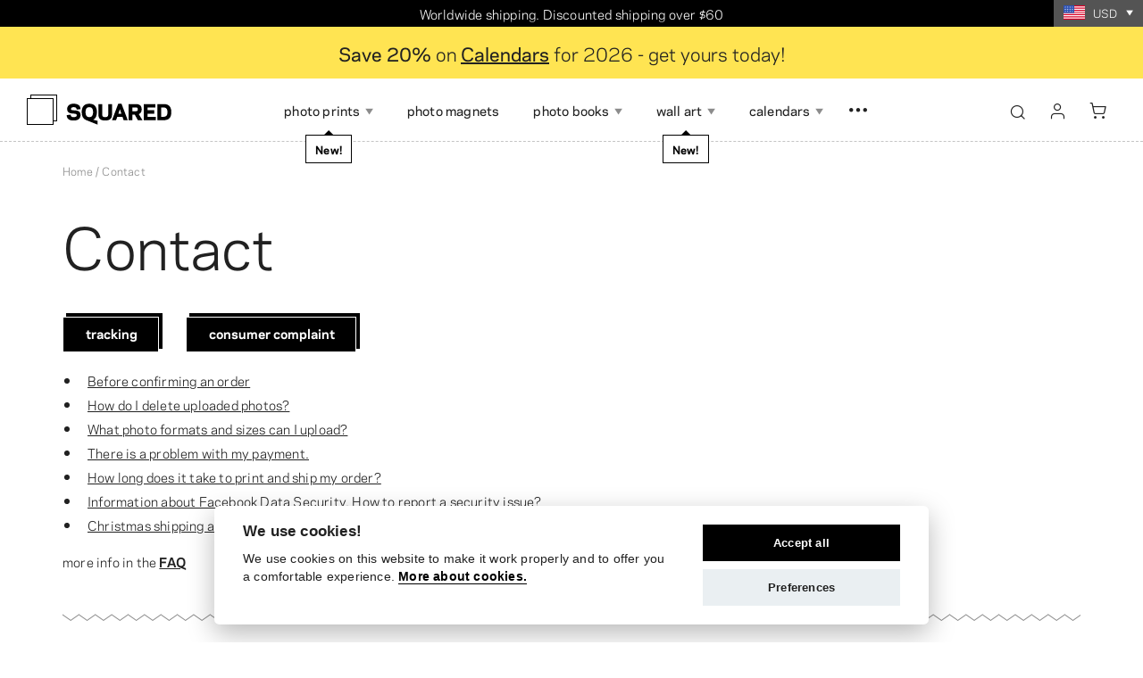

--- FILE ---
content_type: text/html; charset=utf-8
request_url: https://www.squared.one/contact
body_size: 15828
content:
<!DOCTYPE html><html lang="en"><head><link href="https://www.squared.one" hreflang="x-default" rel="alternate" /><link href="https://www.squared.one" hreflang="en-US" rel="alternate" /><link href="https://www.squared.one" hreflang="en" rel="alternate" /><link href="https://dk.squared.one" hreflang="da-DK" rel="alternate" /><link href="https://es.squared.one" hreflang="es-ES" rel="alternate" /><link href="https://de.squared.one" hreflang="de-DE" rel="alternate" /><link href="https://nl.squared.one" hreflang="nl-NL" rel="alternate" /><link href="https://fr.squared.one" hreflang="fr-FR" rel="alternate" /><link href="https://pt.squared.one" hreflang="pt-PT" rel="alternate" /><link href="https://se.squared.one" hreflang="sv-SE" rel="alternate" /><link href="https://it.squared.one" hreflang="it-IT" rel="alternate" /><link href="https://fi.squared.one" hreflang="fi-FI" rel="alternate" /><script src="https://cdn.weglot.com/weglot.min.js" type="text/javascript"></script><script>Weglot.initialize({api_key: 'wg_fd903c566dafe0b400e0d403632c93b35'});</script><meta content="text/html; charset=UTF-8" http-equiv="Content-Type" /><meta charset="utf-8" /><meta content="IE=edge,chrome=1" http-equiv="X-UA-Compatible" /><meta content="width=device-width, initial-scale=1, shrink-to-fit=no" name="viewport" /><meta content="text/html; charset=UTF-8" http-equiv="Content-Type" /><meta charset="utf-8" /><meta content="IE=edge,chrome=1" http-equiv="X-UA-Compatible" /><meta content="width=device-width, initial-scale=1, shrink-to-fit=no" name="viewport" /><title>Contact | Squared.one USD</title><meta content="Easily print high quality photo magnets, retro photos and photo books from your Instagram, mobile, laptop or desktop. Worldwide priority shipping. Order takes only a few minutes and it is easy for everyone." name="description" /><link href="https://www.squared.one/contact" rel="canonical" /><meta content="Contact | Squared.one USD" property="og:title" /><meta content="summary" name="twitter:card" /><meta content="Contact | Squared.one USD" name="twitter:title" /><meta content="https://www.squared.one/images/fb-share.jpg" name="twitter:image" /><meta content="Easily print high quality photo magnets, retro photos and photo books from your Instagram, mobile, laptop or desktop. Worldwide priority shipping. Order takes only a few minutes and it is easy for everyone." property="og:description" /><meta content="Easily print high quality photo magnets, retro photos and photo books from your Instagram, mobile, laptop or desktop. Worldwide priority shipping. Order takes only a few minutes and it is easy for everyone." name="twitter:description" /><meta content="www.squared.one" property="og:site_name" /><meta content="https://www.squared.one/contact?country=US&amp;currency=USD&amp;language=en_US&amp;region_handled=1" property="og:url" /><meta content="https://www.squared.one/images/fb-share.jpg" property="og:image" /><meta content="1200" property="og:image:width" /><meta content="630" property="og:image:height" />    <script type="application/ld+json">
{
  "@context" : "http://schema.org",
  "@type" : "Organization",
  "name" : "Squared.one USD",
  "image" : "https://www.squared.one/images/fb-share.jpg",
  "description" : "Easily print high quality photo magnets, retro photos and photo books from your Instagram, mobile, laptop or desktop. Worldwide priority shipping. Order takes only a few minutes and it is easy for everyone.",
  "url" : "https://www.squared.one",
  "logo" : "https://www.squared.one/images/logotypes/structured/Squared.one USD-US.png",
  "aggregateRating" : {
    "@type" : "AggregateRating",
    "ratingValue" : "4.9",
    "ratingCount" : "581"
  },
	"sameAs": [
		"https://www.facebook.com/squaredapp",
		"https://www.instagram.com/squared.one/"
	]
}

    </script>
<meta content="no-cache" name="turbolinks-cache-control" /><meta name="csrf-param" content="authenticity_token" />
<meta name="csrf-token" content="pOMZB5zhIPP4arCGTm_Uo8gxo4Q-GuAPcKOgD55EiHM7tpRGpw-rDjnF_KtvVthj_bkOlOhSMbL53BoQOz-A_A" /><meta name="action-cable-url" content="wss://www.squared.one/cable" /><link rel="stylesheet" href="/assets/application-b627c06157d95edf5a33eb4acce97678768f9e5449984f750ce85d1ef124649d.css" media="all" data-turbolinks-track="reload" /><script>window.Folio = window.Folio || {}
window.Folio.CookieConsent = window.Folio.CookieConsent || {}
window.Folio.CookieConsent.runAfterAccept = window.Folio.CookieConsent.runAfterAccept || []
window.Folio.CookieConsent.configuration = {"current_lang":"en_US","autoclear_cookies":true,"page_scripts":true,"languages":{"en_US":{"consent_modal":{"title":"We use cookies!","description":"We use cookies on this website to make it work properly and to offer you a comfortable experience. \u003ca class=\"cc-link\" href=\"/privacy-policy#cookies\"\u003eMore about cookies.\u003c/a\u003e","primary_btn":{"text":"Accept all","role":"accept_all"},"secondary_btn":{"text":"Preferences","role":"settings"}},"settings_modal":{"title":"Cookie preferences","save_settings_btn":"Save settings","accept_all_btn":"Accept all","reject_all_btn":"Reject all","close_btn_label":"Close","cookie_table_headers":[{"col1":"Name"},{"col2":"Domain"},{"col3":"Expiration"},{"col4":"Description"}],"blocks":[{"title":"Cookie usage","description":"We use cookies to ensure the basic functionalities of the website and to enhance your online experience. \u003ca class=\"cc-link\" href=\"/privacy-policy#cookies\"\u003eMore about cookies.\u003c/a\u003e"},{"title":"Strictly necessary cookies","description":"These cookies are essential for the proper functioning of our website. Without these cookies, the website would not work properly","cookie_table":[{"col1":"cc_cookie","col2":"www.squared.one","col3":"1 year","col4":"Maintains cookie configuration made from this window.","is_regex":false},{"col1":"_vyvolejto_v4_session","col2":"www.squared.one","col3":"When the browsing session ends","col4":"Maintains the results of user activity on the site, such as login or cart content.","is_regex":false},{"col1":"s_for_log","col2":"www.squared.one","col3":"When the browsing session ends","col4":"Enables user support by identifying requests in the application log.","is_regex":false},{"col1":"u_for_log","col2":"www.squared.one","col3":"When the browsing session ends","col4":"Enables user support by identifying requests in the application log.","is_regex":false},{"col1":"MBPageCount","col2":"www.squared.one","col3":"When the browsing session ends","col4":"Used to analyze user behavior on the website.","is_regex":false},{"col1":"show_brand_new_.*","col2":"www.squared.one","col3":"When the browsing session ends","col4":"Maintains information about \"brand new\" label being displayed.","is_regex":true}],"toggle":{"value":"necessary","enabled":true,"readonly":true}},{"title":"Performance and Analytics cookies","description":"These cookies allow the website to remember the choices you have made in the past","cookie_table":[{"col1":"_ga","col2":"www.squared.one","col3":"2 years","col4":"Used to distinguish users.","is_regex":false},{"col1":"_gid","col2":"www.squared.one","col3":"24 hours","col4":"Used to distinguish users.","is_regex":false},{"col1":"_gat_.*","col2":"www.squared.one","col3":"1 minute","col4":"This cookie does not store any user information; it's just used to limit the number of requests that have to be made to doubleclick.net.","is_regex":true},{"col1":"_ga_.*","col2":"www.squared.one","col3":"2 years","col4":"Used to persist session state.","is_regex":true},{"col1":"_gac_.*","col2":"www.squared.one","col3":"90 days","col4":"Contains campaign related information.","is_regex":true},{"col1":"_ahoy_visit","col2":"www.squared.one","col3":"When the browsing session ends","col4":"Used to identify user.","is_regex":false},{"col1":"_ahoy_visitor","col2":"www.squared.one","col3":"When the browsing session ends","col4":"Used to identify user.","is_regex":false}],"toggle":{"value":"analytics","enabled":false,"readonly":false}},{"title":"Advertisement and Targeting cookies","description":"These cookies collect information about how you use the website, which pages you visited and which links you clicked on. All of the data is anonymized and cannot be used to identify you","cookie_table":[{"col1":"_gcl_au","col2":"www.squared.one","col3":"1 year","col4":"Stores information about ad clicks.","is_regex":false}],"toggle":{"value":"marketing","enabled":false,"readonly":false}}]}}},"gui_options":{"consent_modal":{"layout":"cloud","position":"bottom center","transition":"slide"}}};</script><script src="/assets/application-d3975c82fea07b6a9f093296a407f222375bd7589a35b1978a39462a92ef406f.js" data-turbolinks-track="reload" defer="defer"></script><script async="" defer="" src="https://www.google.com/recaptcha/api.js"></script><link href="/apple-touch-icon.png" rel="apple-touch-icon" sizes="180x180" /><link href="/favicon-32x32.png" rel="icon" sizes="32x32" type="image/png" /><link href="/favicon-16x16.png" rel="icon" sizes="16x16" type="image/png" /><link href="/site.webmanifest" rel="manifest" /><link color="#5bbad5" href="/safari-pinned-tab.svg" rel="mask-icon" /><!--Sentry error tracking--><meta content="https://705ee8661e66cc6a4d5fedd97b6784a6@sentry.sinfin.one/23" name="squared:sentry-url" /><script src="/assets/sentry-5375ca67d55d156840b7a098f4e619bd33f9c5627bba0e7262e474247db36907.js" type="text/javascript"></script>
<script>
  // Define dataLayer and the gtag function.
  window.dataLayer = window.dataLayer || [];
  function gtag(){dataLayer.push(arguments);}

  gtag('consent', 'default',
    {"ad_storage":"denied","analytics_storage":"denied","security_storage":"denied","functionality_storage":"denied","ad_user_data":"denied","ad_personalization":"denied"}
  );
</script>

<!-- Google Tag Manager -->
<script>(function(w,d,s,l,i){w[l]=w[l]||[];w[l].push({'gtm.start':
new Date().getTime(),event:'gtm.js'});var f=d.getElementsByTagName(s)[0],
j=d.createElement(s),dl=l!='dataLayer'?'&l='+l:'';j.async=true;j.src=
'https://www.googletagmanager.com/gtm.js?id='+i+dl;f.parentNode.insertBefore(j,f);
})(window,document,'script','dataLayer','GTM-MMXG9VR');</script>
<!-- End Google Tag Manager -->

<script type="text/javascript">
  var dataLayer = dataLayer || []; // Google Tag Manager


</script>


<link crossorigin="use-credentials" href="https://media.squared.one" rel="preconnect" /><link crossorigin="use-credentials" href="https://www.googletagmanager.com" rel="preconnect" /><link crossorigin="use-credentials" href="https://connect.facebook.net" rel="preconnect" /><link href="https://www.googletagmanager.com" rel="dns-prefetch" /><link href="https://connect.facebook.net" rel="dns-prefetch" /><link rel="preload" href="/assets/icomoon-86ccbd43e5fd22697f0a096bc08991a2b8346681eeed9a9f8789b2995cad7dc8.woff2" as="font" type="font/woff2" crossorigin="anonymous"><link rel="preload" href="/fonts/Polaris-Book-subset.woff2" as="font" type="font/woff2" crossorigin="anonymous"><script>window.squaredCurrencyCookieName = "squared_user_currency"</script></head><body><!-- Google Tag Manager (noscript) -->
<noscript><iframe src="https://www.googletagmanager.com/ns.html?id=GTM-MMXG9VR"
height="0" width="0" style="display:none;visibility:hidden"></iframe></noscript>
<!-- End Google Tag Manager (noscript) -->
<div id="fb-root"></div>

<script defer>
  // This is called with the results from from FB.getLoginStatus().
  function statusChangeCallback(response) {
    console.log('statusChangeCallback');
    console.log(response);
    // The response object is returned with a status field that lets the
    // app know the current login status of the person.
    // Full docs on the response object can be found in the documentation
    // for FB.getLoginStatus().
    if (response.status === 'connected') {
      // Logged into your app and Facebook.
      testAPI();

      // Redirect to the Omniauth Callback
      console.log('Connected to the Facebook and redirecting…');
      var location = window.location.href

      if (location.indexOf('/app/') !== -1) {
        location = window.location.origin + window.location.pathname + '?tab=facebook'
      } else if (location.indexOf('/users/sign_in') !== -1) {
        location = window.location.origin
      }

      window.location.href = "/comeback?to=/users/auth/facebook/callback&landing=" + window.encodeURIComponent(location);

    } else {
      // The person is not logged into your app or we are unable to tell.
      document.getElementById('status').innerHTML = 'Please log ' +
        'into this app.';
    }

  }

  // This function is called when someone finishes with the Login
  // Button.  See the onlogin handler attached to it in the sample
  // code below.
  function checkLoginState() {
    FB.getLoginStatus(function(response) {
      statusChangeCallback(response);
    });
  }

  window.fbAsyncInit = function() {
    FB.init({
      appId      : '235294493502739',
      cookie     : true,  // enable cookies to allow the server to access
                          // the session
      xfbml      : true,  // parse social plugins on this page
      version    : 'v4.0' // The Graph API version to use for the call
    });

    // Now that we've initialized the JavaScript SDK, we call
    // FB.getLoginStatus().  This function gets the state of the
    // person visiting this page and can return one of three states to
    // the callback you provide.  They can be:
    //
    // 1. Logged into your app ('connected')
    // 2. Logged into Facebook, but not your app ('not_authorized')
    // 3. Not logged into Facebook and can't tell if they are logged into
    //    your app or not.
    //
    // These three cases are handled in the callback function.

    // FB.getLoginStatus(function(response) {
    //   statusChangeCallback(response);
    // });

  };

  // Load the SDK asynchronously
  (function(d, s, id) {
    var js, fjs = d.getElementsByTagName(s)[0];
    if (d.getElementById(id)) return;
    js = d.createElement(s); js.id = id;
    js.src = "https://connect.facebook.net/en_US/sdk.js";
    fjs.parentNode.insertBefore(js, fjs);
  }(document, 'script', 'facebook-jssdk'));

  // Here we run a very simple test of the Graph API after login is
  // successful.  See statusChangeCallback() for when this call is made.
  function testAPI() {
    console.log('Welcome!  Fetching your information.... ');
    FB.api('/me', function(response) {
      console.log('Successful login for: ' + response.name);
    });
  }
</script>
<div class="s-layout-top-bar"><div class="container-wide s-layout-top-bar__container"><div class="s-layout-top-bar__inner"><div class="s-layout-top-bar__messages"><ul><li>Worldwide shipping. Discounted shipping over $60</li><li>Order takes <strong>only a few minutes</strong>!</li><li>100% <strong>Satisfaction</strong> guarantee</li></ul></div><div class="s-layout-top-bar__currency"><div class="s-currency-converter-menu s-currency-converter-menu--regions-modal-trigger" data-cookie-name="squared_user_currency" data-default-currency="USD"><label class="s-currency-converter-menu__toggle" data-action="click-&gt;f-modal-toggle#click" data-controller="f-modal-toggle" data-f-modal-toggle-dialog-value="" data-f-modal-toggle-target-value=".s-regions-modal" for="s-currency-converter-menu-input-2a1d15d0"><div class="f-image f-image--static s-currency-converter-menu__flag" style="max-width: 24px"><img alt="" class="f-image__img" loading="lazy" src="/images/flags/us.svg" /><span class="f-image__spacer" style="background-color: transparent;padding-top: 75.0%;"></span></div><span class="s-currency-converter-menu__currency">USD</span><div class="s-ico s-ico--arrow-dropdown s-currency-converter-menu__ico"></div></label></div></div></div></div></div><div><div class="s-zones-header-message"><div class="container-wide lead s-rich-text py-3"><div class="d-flex justify-content-center mb-n3 text-center"><p><strong>Save 20%</strong> on<strong>&nbsp;<a href="https://www.squared.one/category/photo-calendars">Calendars</a> </strong>for 2026 - get yours today!</p>
<ul></ul></div></div></div></div><header class="s-layout-header"><div class="s-layout-header__inner"><div class="s-layout-header__main"><div class="container-wide s-layout-header__container"><div class="s-layout-header__main-inner"><div class="s-layout-header__logo"><a class="s-layout-squared-logo" href="/"><div class="s-layout-squared-logo__imgs s-layout-squared-logo__imgs--squared"><img alt="Squared.one USD" title="Squared.one USD" class="s-layout-squared-logo__img s-layout-squared-logo__img--regular s-layout-squared-logo__img--squared" src="/images/logo/logo-squared.svg" /><img alt="Squared.one USD" title="Squared.one USD" hidden="hidden" class="s-layout-squared-logo__img s-layout-squared-logo__img--hover s-layout-squared-logo__img--squared" src="/images/logo/logo-squared-hover.svg" /></div></a></div><div class="s-layout-header__menu"><div class="s-layout-header-menu"><div class="s-layout-header-menu__wrap"><ul class="s-layout-header-menu__ul"><div class="s-layout-header-menu__search"><div class="s-search s-search--full-width"><form class="simple_form s-search__form" novalidate="novalidate" action="/search" accept-charset="UTF-8" method="get"><div class="container s-search__container"><div class="s-search__inner"><input class="form-control string required s-search__input" placeholder="Search" autocomplete="off" data-autocomplete-param-key="q" data-autocomplete-url="/search/autocomplete" type="text" name="q" id="q" /><button class="s-search__submit s-ico s-ico--search-small" type="submit"></button></div></div><div class="s-search__autocomplete"><div class="s-search__autocomplete-scroll"><div class="container s-search__container px-0"><div class="s-search__autocomplete-results"></div><span class="folio-loader s-search__loader"></span></div></div></div><div class="s-search__overlay"></div><span class="s-search__mq"></span></form></div></div><li class="s-layout-header-menu__li  "><span class="s-layout-header-menu__a"><span class="s-layout-header-menu__span">Photo Prints</span><span class="s-ico s-ico--arrow-dropdown s-layout-header-menu__dropdown-ico"></span><div class="s-layout-header-menu-brand-new-flag font-size-sm" data-id="358"><div class="s-layout-header-menu-brand-new-flag__inner">New!</div></div></span><div class="s-layout-header-menu__submenu font-size-sm"><div class="s-layout-header-submenu"><div class="s-layout-header-submenu__mq"></div><div class="s-layout-header-submenu__outer"><div class="container-wide s-layout-header-submenu__container"><div class="s-layout-header-submenu__inner"><div class="s-layout-header-submenu__scroll"><ul class="s-layout-header-submenu__ul"><li class="s-layout-header-submenu__li"><a class="s-layout-header-submenu__a" href="/eshop/retro-photo-prints-online"><div class="f-image s-layout-header-submenu__img" data-height="110" data-width="165" style="max-width: 165px;max-height: 110px"><picture class="f-image__picture"><source srcset="https://media.squared.one/squared/production/files/2026/01/05/13/17/25/49ba2476-0f76-4c73-9472-a34bf8e78570/fotky_fotky_1.webp 1x, https://media.squared.one/squared/production/files/2026/01/05/13/17/25/267517d9-e1db-4793-97ee-e02e46f88223/fotky_fotky_1.webp 2x" type="image/webp" /><img alt="" class="f-image__img" loading="lazy" src="https://media.squared.one/squared/production/files/2026/01/05/13/17/24/3c37c4f5-ab94-4c2c-b81d-25c5467319c6/fotky_fotky_1.png" srcset="https://media.squared.one/squared/production/files/2026/01/05/13/17/24/3c37c4f5-ab94-4c2c-b81d-25c5467319c6/fotky_fotky_1.png 1x, https://media.squared.one/squared/production/files/2026/01/05/13/17/25/8f31bf72-f638-4c98-b9c1-90e4cb73e11d/fotky_fotky_1.png 2x" /></picture><span class="f-image__spacer" style="background-color: transparent;padding-top: 66.6667%;"></span></div><span class="s-layout-header-submenu__span">Photo Prints</span></a></li><li class="s-layout-header-submenu__li"><a class="s-layout-header-submenu__a" href="/eshop/mini-wallet-size-prints"><div class="f-image s-layout-header-submenu__img" data-height="110" data-width="165" style="max-width: 165px;max-height: 110px"><picture class="f-image__picture"><source srcset="https://media.squared.one/squared/production/files/2024/04/29/13/23/06/8058f414-71fa-45de-a88b-44b69aea6a29/ter08034.webp 1x, https://media.squared.one/squared/production/files/2024/06/19/13/22/18/e205e0f3-e38e-494d-aea3-a90879cb8a64/ter08034.webp 2x" type="image/webp" /><img alt="" class="f-image__img" loading="lazy" src="https://media.squared.one/squared/production/files/2024/04/29/13/23/06/2469d5b7-904b-4658-86a0-49da0515ad00/ter08034.jpg" srcset="https://media.squared.one/squared/production/files/2024/04/29/13/23/06/2469d5b7-904b-4658-86a0-49da0515ad00/ter08034.jpg 1x, https://media.squared.one/squared/production/files/2024/06/19/13/22/17/6cd4089a-6f4c-46fd-b71b-de5a0a8642f3/ter08034.jpg 2x" /></picture><span class="f-image__spacer" style="background-color: transparent;padding-top: 66.6667%;"></span></div><span class="s-layout-header-submenu__span">Wallet-Size Photos</span></a></li><li class="s-layout-header-submenu__li"><a class="s-layout-header-submenu__a" href="/eshop/photo-stickers"><div class="f-image s-layout-header-submenu__img" data-height="110" data-width="165" style="max-width: 165px;max-height: 110px"><picture class="f-image__picture"><source srcset="https://media.squared.one/squared/production/files/2023/06/20/11/23/38/d9e598c1-1c27-4177-a848-f1933196fc86/ter01014.webp 1x, https://media.squared.one/squared/production/files/2023/06/20/11/23/32/79a8aecf-5e4d-44bb-8a6e-c03642ba541b/ter01014.webp 2x" type="image/webp" /><img alt="" class="f-image__img" loading="lazy" src="https://media.squared.one/squared/production/files/2023/06/20/11/23/37/5c2fbd36-6357-4540-9672-6ded60f7ba5d/ter01014.jpg" srcset="https://media.squared.one/squared/production/files/2023/06/20/11/23/37/5c2fbd36-6357-4540-9672-6ded60f7ba5d/ter01014.jpg 1x, https://media.squared.one/squared/production/files/2023/06/20/11/23/32/2032afd0-f325-4c48-8e10-1304530d9e4d/ter01014.jpg 2x" /></picture><span class="f-image__spacer" style="background-color: transparent;padding-top: 66.6667%;"></span></div><span class="s-layout-header-submenu__span">Photo Stickers</span></a></li><li class="s-layout-header-submenu__li"><a class="s-layout-header-submenu__a" href="/eshop/photo-booth-strips"><div class="f-image s-layout-header-submenu__img" data-height="110" data-width="165" style="max-width: 165px;max-height: 110px"><picture class="f-image__picture"><source srcset="https://media.squared.one/squared/production/files/2023/10/20/06/49/25/040e5ef7-aa5d-49ae-91f6-c49d508daa2c/ter02267.webp 1x, https://media.squared.one/squared/production/files/2024/06/19/13/22/13/97d7aecb-e21f-4859-a68c-efd5e09a4dd3/ter02267.webp 2x" type="image/webp" /><img alt="" class="f-image__img" loading="lazy" src="https://media.squared.one/squared/production/files/2023/10/20/06/49/25/46abf59f-22ea-446d-8745-731c0620f6c5/ter02267.jpg" srcset="https://media.squared.one/squared/production/files/2023/10/20/06/49/25/46abf59f-22ea-446d-8745-731c0620f6c5/ter02267.jpg 1x, https://media.squared.one/squared/production/files/2024/06/19/13/22/12/ee677beb-5ad1-449e-a114-2b01ee127d8e/ter02267.jpg 2x" /></picture><span class="f-image__spacer" style="background-color: transparent;padding-top: 66.6667%;"></span></div><span class="s-layout-header-submenu__span">Photo Strips</span></a></li><li class="s-layout-header-submenu__li"><a class="s-layout-header-submenu__a" href="/eshop/pexeso_us"><div class="f-image s-layout-header-submenu__img" data-height="110" data-width="165" style="max-width: 165px;max-height: 110px"><picture class="f-image__picture"><source srcset="https://media.squared.one/squared/production/files/2025/10/16/08/59/07/4faf74af-6b07-4044-8051-e8c36965c99c/5d3_6821.webp 1x, https://media.squared.one/squared/production/files/2025/10/16/08/59/07/08b3e74f-b83e-475b-99ac-c3c465ef71c0/5d3_6821.webp 2x" type="image/webp" /><img alt="" class="f-image__img" loading="lazy" src="https://media.squared.one/squared/production/files/2025/10/16/08/59/07/f80b88d8-3b8d-4e7f-941d-3c2acdbcc004/5d3_6821.jpg" srcset="https://media.squared.one/squared/production/files/2025/10/16/08/59/07/f80b88d8-3b8d-4e7f-941d-3c2acdbcc004/5d3_6821.jpg 1x, https://media.squared.one/squared/production/files/2025/10/16/08/59/07/fdc2315a-0559-4fbc-9f6e-58e920396793/5d3_6821.jpg 2x" /></picture><span class="f-image__spacer" style="background-color: transparent;padding-top: 66.6667%;"></span></div><span class="s-layout-header-submenu__span">Photo Memory Card Game</span></a></li><li class="s-layout-header-submenu__li"><a class="s-layout-header-submenu__a" href="/eshop/collage-photo-prints"><div class="f-image s-layout-header-submenu__img" data-height="110" data-width="165" style="max-width: 165px;max-height: 110px"><picture class="f-image__picture"><source srcset="https://media.squared.one/squared/production/files/2026/01/06/15/37/05/3ea8ba90-e243-4cc2-a47e-33b19c288caf/5d3_3819.webp 1x, https://media.squared.one/squared/production/files/2026/01/06/15/37/05/e617e883-6cb9-4069-a1bf-39bf1bbaee18/5d3_3819.webp 2x" type="image/webp" /><img alt="" class="f-image__img" loading="lazy" src="https://media.squared.one/squared/production/files/2026/01/06/15/37/04/81002405-2bf8-421d-a04c-712894e8d7fb/5d3_3819.jpg" srcset="https://media.squared.one/squared/production/files/2026/01/06/15/37/04/81002405-2bf8-421d-a04c-712894e8d7fb/5d3_3819.jpg 1x, https://media.squared.one/squared/production/files/2026/01/06/15/37/04/7abd6e5e-6097-4751-a672-7f85524ba081/5d3_3819.jpg 2x" /></picture><span class="f-image__spacer" style="background-color: transparent;padding-top: 66.6667%;"></span></div><span class="s-layout-header-submenu__span">Collage Photo Prints</span></a></li></ul></div></div></div></div></div></div></li><li class="s-layout-header-menu__li  "><a class="s-layout-header-menu__a" href="/eshop/photo-magnets-instagram"><span class="s-layout-header-menu__span">Photo Magnets</span></a></li><li class="s-layout-header-menu__li  "><span class="s-layout-header-menu__a"><span class="s-layout-header-menu__span">Photo Books</span><span class="s-ico s-ico--arrow-dropdown s-layout-header-menu__dropdown-ico"></span></span><div class="s-layout-header-menu__submenu font-size-sm"><div class="s-layout-header-submenu"><div class="s-layout-header-submenu__mq"></div><div class="s-layout-header-submenu__outer"><div class="container-wide s-layout-header-submenu__container"><div class="s-layout-header-submenu__inner"><div class="s-layout-header-submenu__scroll"><ul class="s-layout-header-submenu__ul"><li class="s-layout-header-submenu__li"><a class="s-layout-header-submenu__a" href="/eshop/softcover-photo-book"><div class="f-image s-layout-header-submenu__img" data-height="110" data-width="165" style="max-width: 165px;max-height: 110px"><picture class="f-image__picture"><source srcset="https://media.squared.one/squared/production/files/2024/10/15/09/32/24/0df46687-b86c-4bc1-aa1f-9a7fb072916a/ter08755.webp 1x, https://media.squared.one/squared/production/files/2024/10/15/09/32/24/4e57d996-bad7-4a5d-841e-ef859b5e41fb/ter08755.webp 2x" type="image/webp" /><img alt="" class="f-image__img" loading="lazy" src="https://media.squared.one/squared/production/files/2024/10/15/09/32/24/980541b8-f89a-4949-a279-469a469a2262/ter08755.jpg" srcset="https://media.squared.one/squared/production/files/2024/10/15/09/32/24/980541b8-f89a-4949-a279-469a469a2262/ter08755.jpg 1x, https://media.squared.one/squared/production/files/2024/10/15/09/32/24/d62c3aca-9f6b-4c4b-8b35-6b64a01e07a6/ter08755.jpg 2x" /></picture><span class="f-image__spacer" style="background-color: transparent;padding-top: 66.6667%;"></span></div><span class="s-layout-header-submenu__span">Softcover Photo Book</span></a></li><li class="s-layout-header-submenu__li"><a class="s-layout-header-submenu__a" href="/eshop/photo-book-layflat-album"><div class="f-image s-layout-header-submenu__img" data-height="110" data-width="165" style="max-width: 165px;max-height: 110px"><picture class="f-image__picture"><source srcset="https://media.squared.one/squared/production/files/2026/01/05/12/28/19/faf0a5ce-e71b-4b63-904a-cdbf95095abb/ter08760.webp 1x, https://media.squared.one/squared/production/files/2026/01/05/12/28/21/afdbc8ae-d958-485b-aa8d-9f42cbf0a61a/ter08760.webp 2x" type="image/webp" /><img alt="" class="f-image__img" loading="lazy" src="https://media.squared.one/squared/production/files/2026/01/05/12/28/19/35a4cbce-1de1-49dd-a6fe-46f809cf66ce/ter08760.jpg" srcset="https://media.squared.one/squared/production/files/2026/01/05/12/28/19/35a4cbce-1de1-49dd-a6fe-46f809cf66ce/ter08760.jpg 1x, https://media.squared.one/squared/production/files/2026/01/05/12/28/20/84ac172b-1660-4210-917f-81640067e211/ter08760.jpg 2x" /></picture><span class="f-image__spacer" style="background-color: transparent;padding-top: 66.6667%;"></span></div><span class="s-layout-header-submenu__span">Layflat Photo Book</span></a></li><li class="s-layout-header-submenu__li s-layout-header-submenu__li--view_all"><a class="s-layout-header-submenu__a" href="/category/photo-books"><span class="s-layout-header-submenu__span">Show all</span></a></li></ul></div></div></div></div></div></div></li><li class="s-layout-header-menu__li  "><span class="s-layout-header-menu__a"><span class="s-layout-header-menu__span">Wall Art</span><span class="s-ico s-ico--arrow-dropdown s-layout-header-menu__dropdown-ico"></span><div class="s-layout-header-menu-brand-new-flag font-size-sm" data-id="405"><div class="s-layout-header-menu-brand-new-flag__inner">New!</div></div></span><div class="s-layout-header-menu__submenu font-size-sm"><div class="s-layout-header-submenu"><div class="s-layout-header-submenu__mq"></div><div class="s-layout-header-submenu__outer"><div class="container-wide s-layout-header-submenu__container"><div class="s-layout-header-submenu__inner"><div class="s-layout-header-submenu__scroll"><ul class="s-layout-header-submenu__ul"><li class="s-layout-header-submenu__li"><a class="s-layout-header-submenu__a" href="/eshop/wall-art-prints"><div class="f-image s-layout-header-submenu__img" data-height="110" data-width="165" style="max-width: 165px;max-height: 110px"><picture class="f-image__picture"><source srcset="https://media.squared.one/squared/production/files/2024/01/08/10/11/11/4d4555e9-0451-4bc9-85ab-ad64158c0b77/img_2225.webp 1x, https://media.squared.one/squared/production/files/2024/06/19/13/22/15/8db5bd88-e40f-4868-b373-a6aba9b7d713/img_2225.webp 2x" type="image/webp" /><img alt="" class="f-image__img" loading="lazy" src="https://media.squared.one/squared/production/files/2024/01/08/10/11/11/5ab3fd08-1740-4426-961a-0998ef00a8ae/img_2225.jpg" srcset="https://media.squared.one/squared/production/files/2024/01/08/10/11/11/5ab3fd08-1740-4426-961a-0998ef00a8ae/img_2225.jpg 1x, https://media.squared.one/squared/production/files/2024/06/19/13/22/15/abef1625-7f80-47f2-9c6b-9e4ef98c760d/img_2225.jpg 2x" /></picture><span class="f-image__spacer" style="background-color: transparent;padding-top: 66.6667%;"></span></div><span class="s-layout-header-submenu__span">Framed Photo Prints</span></a></li><li class="s-layout-header-submenu__li"><a class="s-layout-header-submenu__a" href="/eshop/canvas-prints"><div class="f-image s-layout-header-submenu__img" data-height="110" data-width="165" style="max-width: 165px;max-height: 110px"><picture class="f-image__picture"><source srcset="https://media.squared.one/squared/production/files/2021/11/24/09/32/23/ffc416e2-a7f6-40c4-b398-60f31bf24662/ter07549.webp 1x, https://media.squared.one/squared/production/files/2021/11/24/09/32/23/689043b6-af67-4215-b133-64735a0abbc0/ter07549.webp 2x" type="image/webp" /><img alt="" class="f-image__img" loading="lazy" src="https://media.squared.one/squared/production/files/2021/11/24/09/32/23/0ed9f9d9-08aa-41ed-a736-ace094c93e29/ter07549.jpg" srcset="https://media.squared.one/squared/production/files/2021/11/24/09/32/23/0ed9f9d9-08aa-41ed-a736-ace094c93e29/ter07549.jpg 1x, https://media.squared.one/squared/production/files/2021/11/24/09/32/23/f8d74c2d-6d85-4eb1-85b7-47010733c768/ter07549.jpg 2x" /></picture><span class="f-image__spacer" style="background-color: transparent;padding-top: 66.6667%;"></span></div><span class="s-layout-header-submenu__span">Canvas Prints</span></a></li><li class="s-layout-header-submenu__li"><a class="s-layout-header-submenu__a" href="/eshop/instagram-collage-photo-posters"><div class="f-image s-layout-header-submenu__img" data-height="110" data-width="165" style="max-width: 165px;max-height: 110px"><picture class="f-image__picture"><source srcset="https://media.squared.one/squared/production/files/2024/01/08/10/19/44/fb4d470e-0f06-4b79-994e-ac6fdc090347/_mg_9967_ctverec.webp 1x, https://media.squared.one/squared/production/files/2024/07/29/14/26/38/62c2c323-77de-474e-a983-6ecbcad7b126/_mg_9967_ctverec.webp 2x" type="image/webp" /><img alt="" class="f-image__img" loading="lazy" src="https://media.squared.one/squared/production/files/2024/01/08/10/19/43/b19932d8-f66f-49fa-963c-8e01ae2ea94c/_mg_9967_ctverec.jpg" srcset="https://media.squared.one/squared/production/files/2024/01/08/10/19/43/b19932d8-f66f-49fa-963c-8e01ae2ea94c/_mg_9967_ctverec.jpg 1x, https://media.squared.one/squared/production/files/2024/07/29/14/26/38/a4adf39f-5a3e-4674-bc7e-b00e0cc269a4/_mg_9967_ctverec.jpg 2x" /></picture><span class="f-image__spacer" style="background-color: transparent;padding-top: 66.6667%;"></span></div><span class="s-layout-header-submenu__span">Photo Poster Collage</span></a></li><li class="s-layout-header-submenu__li"><a class="s-layout-header-submenu__a" href="/eshop/large-format-photo-prints"><div class="f-image s-layout-header-submenu__img" data-height="110" data-width="165" style="max-width: 165px;max-height: 110px"><picture class="f-image__picture"><source srcset="https://media.squared.one/squared/production/files/2024/07/29/14/27/49/0c875ac8-7f27-429b-898c-ab8ce6dddc89/image.webp 1x, https://media.squared.one/squared/production/files/2024/07/29/14/28/04/6e743f64-567f-48fa-aec7-54d3522b2f7a/image.webp 2x" type="image/webp" /><img alt="" class="f-image__img" loading="lazy" src="https://media.squared.one/squared/production/files/2024/07/29/14/27/49/8afae5da-3927-48f2-99a8-28b29a4883e3/image.jpg" srcset="https://media.squared.one/squared/production/files/2024/07/29/14/27/49/8afae5da-3927-48f2-99a8-28b29a4883e3/image.jpg 1x, https://media.squared.one/squared/production/files/2024/07/29/14/28/03/b032575e-244c-4eff-849e-ab31103a0e13/image.jpg 2x" /></picture><span class="f-image__spacer" style="background-color: transparent;padding-top: 66.6667%;"></span></div><span class="s-layout-header-submenu__span">Large Format Photo Prints</span></a></li><li class="s-layout-header-submenu__li"><a class="s-layout-header-submenu__a" href="/eshop/collage-photo-prints"><div class="f-image s-layout-header-submenu__img" data-height="110" data-width="165" style="max-width: 165px;max-height: 110px"><picture class="f-image__picture"><source srcset="https://media.squared.one/squared/production/files/2026/01/06/15/37/05/3ea8ba90-e243-4cc2-a47e-33b19c288caf/5d3_3819.webp 1x, https://media.squared.one/squared/production/files/2026/01/06/15/37/05/e617e883-6cb9-4069-a1bf-39bf1bbaee18/5d3_3819.webp 2x" type="image/webp" /><img alt="" class="f-image__img" loading="lazy" src="https://media.squared.one/squared/production/files/2026/01/06/15/37/04/81002405-2bf8-421d-a04c-712894e8d7fb/5d3_3819.jpg" srcset="https://media.squared.one/squared/production/files/2026/01/06/15/37/04/81002405-2bf8-421d-a04c-712894e8d7fb/5d3_3819.jpg 1x, https://media.squared.one/squared/production/files/2026/01/06/15/37/04/7abd6e5e-6097-4751-a672-7f85524ba081/5d3_3819.jpg 2x" /></picture><span class="f-image__spacer" style="background-color: transparent;padding-top: 66.6667%;"></span></div><span class="s-layout-header-submenu__span">Collage Photo Prints</span></a></li><li class="s-layout-header-submenu__li s-layout-header-submenu__li--view_all"><a class="s-layout-header-submenu__a" href="/category/wallart"><span class="s-layout-header-submenu__span">Show all</span></a></li></ul></div></div></div></div></div></div></li><li class="s-layout-header-menu__li  "><span class="s-layout-header-menu__a"><span class="s-layout-header-menu__span">Calendars</span><span class="s-ico s-ico--arrow-dropdown s-layout-header-menu__dropdown-ico"></span></span><div class="s-layout-header-menu__submenu font-size-sm"><div class="s-layout-header-submenu"><div class="s-layout-header-submenu__mq"></div><div class="s-layout-header-submenu__outer"><div class="container-wide s-layout-header-submenu__container"><div class="s-layout-header-submenu__inner"><div class="s-layout-header-submenu__scroll"><ul class="s-layout-header-submenu__ul"><li class="s-layout-header-submenu__li"><a class="s-layout-header-submenu__a" href="/eshop/wall-calendar"><div class="f-image s-layout-header-submenu__img" data-height="110" data-width="165" style="max-width: 165px;max-height: 110px"><picture class="f-image__picture"><source srcset="https://media.squared.one/squared/production/files/2026/01/06/15/34/43/3e2c4fde-ca87-443a-b7ea-5fa770f14ba3/ter02560_eng.webp 1x, https://media.squared.one/squared/production/files/2026/01/06/15/34/43/511c426c-7d6f-445a-8d49-7880f0aa9e9c/ter02560_eng.webp 2x" type="image/webp" /><img alt="" class="f-image__img" loading="lazy" src="https://media.squared.one/squared/production/files/2026/01/06/15/34/43/90da4d5b-ec44-4194-addb-ee4cd49426ec/ter02560_eng.jpg" srcset="https://media.squared.one/squared/production/files/2026/01/06/15/34/43/90da4d5b-ec44-4194-addb-ee4cd49426ec/ter02560_eng.jpg 1x, https://media.squared.one/squared/production/files/2026/01/06/15/34/43/976cb725-4021-4d1d-8330-56f5cda9bac6/ter02560_eng.jpg 2x" /></picture><span class="f-image__spacer" style="background-color: transparent;padding-top: 66.6667%;"></span></div><span class="s-layout-header-submenu__span">Wall Calendar </span></a></li><li class="s-layout-header-submenu__li"><a class="s-layout-header-submenu__a" href="/eshop/weekly-calendar"><div class="f-image s-layout-header-submenu__img" data-height="110" data-width="165" style="max-width: 165px;max-height: 110px"><picture class="f-image__picture"><source srcset="https://media.squared.one/squared/production/files/2026/01/06/15/32/50/24280413-c8a3-4ab6-a68b-e0b1d68d3bdb/kopie-souboru-ter02588.webp 1x, https://media.squared.one/squared/production/files/2026/01/06/15/32/48/1ff6c11c-a9a4-41ec-a3fa-99bdd92d7428/kopie-souboru-ter02588.webp 2x" type="image/webp" /><img alt="" class="f-image__img" loading="lazy" src="https://media.squared.one/squared/production/files/2026/01/06/15/32/50/00cfca93-5592-49dc-8db7-c0f7de15b13e/kopie-souboru-ter02588.jpg" srcset="https://media.squared.one/squared/production/files/2026/01/06/15/32/50/00cfca93-5592-49dc-8db7-c0f7de15b13e/kopie-souboru-ter02588.jpg 1x, https://media.squared.one/squared/production/files/2026/01/06/15/32/48/c54e94b2-fe3f-426d-af45-90be92ddfc68/kopie-souboru-ter02588.jpg 2x" /></picture><span class="f-image__spacer" style="background-color: transparent;padding-top: 66.6667%;"></span></div><span class="s-layout-header-submenu__span">Desk Calendar </span></a></li><li class="s-layout-header-submenu__li"><a class="s-layout-header-submenu__a" href="/eshop/photo-calendar"><div class="f-image s-layout-header-submenu__img" data-height="110" data-width="165" style="max-width: 165px;max-height: 110px"><picture class="f-image__picture"><source srcset="https://media.squared.one/squared/production/files/2026/01/06/15/31/34/2950bea2-7d28-4948-b75b-ed02e319428c/ter05673.webp 1x, https://media.squared.one/squared/production/files/2026/01/06/15/31/35/a495ecea-0303-4846-892e-f0f78b0ae23e/ter05673.webp 2x" type="image/webp" /><img alt="" class="f-image__img" loading="lazy" src="https://media.squared.one/squared/production/files/2026/01/06/15/31/34/f8648a42-a0d6-4efd-86ec-e2ecac9b4f7e/ter05673.jpg" srcset="https://media.squared.one/squared/production/files/2026/01/06/15/31/34/f8648a42-a0d6-4efd-86ec-e2ecac9b4f7e/ter05673.jpg 1x, https://media.squared.one/squared/production/files/2026/01/06/15/31/35/9b27aa36-d78b-4b09-b8e7-73eb8a71d632/ter05673.jpg 2x" /></picture><span class="f-image__spacer" style="background-color: transparent;padding-top: 66.6667%;"></span></div><span class="s-layout-header-submenu__span">Custom Photo Calendar </span></a></li><li class="s-layout-header-submenu__li"><a class="s-layout-header-submenu__a" href="/eshop/diy-calendar-2026-make-your-own-calendar"><div class="f-image s-layout-header-submenu__img" data-height="110" data-width="165" style="max-width: 165px;max-height: 110px"><picture class="f-image__picture"><source srcset="https://media.squared.one/squared/production/files/2025/10/29/15/26/50/deaae754-bab3-446a-bd78-6e958f320b60/5d3_6859_edit_us.webp 1x, https://media.squared.one/squared/production/files/2025/10/29/15/26/50/c3b07663-b031-4b82-b77d-5f271bc1e20c/5d3_6859_edit_us.webp 2x" type="image/webp" /><img alt="" class="f-image__img" loading="lazy" src="https://media.squared.one/squared/production/files/2025/10/29/15/26/50/53f99f39-c44e-444d-9117-f63bbccb0231/5d3_6859_edit_us.jpg" srcset="https://media.squared.one/squared/production/files/2025/10/29/15/26/50/53f99f39-c44e-444d-9117-f63bbccb0231/5d3_6859_edit_us.jpg 1x, https://media.squared.one/squared/production/files/2025/10/29/15/26/50/ac77063a-6847-4ad3-91bf-b26f880ac80e/5d3_6859_edit_us.jpg 2x" /></picture><span class="f-image__spacer" style="background-color: transparent;padding-top: 66.6667%;"></span></div><span class="s-layout-header-submenu__span">DIY calendar</span></a></li><li class="s-layout-header-submenu__li s-layout-header-submenu__li--view_all"><a class="s-layout-header-submenu__a" href="/category/photo-calendars"><span class="s-layout-header-submenu__span">Show all</span></a></li></ul></div></div></div></div></div></div></li><li class="s-layout-header-menu__li s-layout-header-menu__li--outside "><span class="s-layout-header-menu__a"><span class="s-layout-header-menu__span">Accessories</span><span class="s-ico s-ico--arrow-dropdown s-layout-header-menu__dropdown-ico"></span></span><div class="s-layout-header-menu__submenu font-size-sm"><div class="s-layout-header-submenu"><div class="s-layout-header-submenu__mq"></div><div class="s-layout-header-submenu__outer"><div class="container-wide s-layout-header-submenu__container"><div class="s-layout-header-submenu__inner"><div class="s-layout-header-submenu__scroll"><ul class="s-layout-header-submenu__ul"><li class="s-layout-header-submenu__li"><a class="s-layout-header-submenu__a" href="/category/photo-albums"><div class="f-image s-layout-header-submenu__img" data-height="110" data-width="165" style="max-width: 165px;max-height: 110px"><picture class="f-image__picture"><source srcset="https://media.squared.one/squared/production/files/2024/11/12/09/57/06/a5abe6b2-fefc-4055-b224-27ecbdcc3ad1/5d3_6336.webp 1x, https://media.squared.one/squared/production/files/2024/11/12/09/57/06/dfd03e38-1656-461d-96f7-22724c8ec6fb/5d3_6336.webp 2x" type="image/webp" /><img alt="" class="f-image__img" loading="lazy" src="https://media.squared.one/squared/production/files/2024/11/12/09/57/06/d0632fa9-766e-44bb-af49-b3f464663326/5d3_6336.jpg" srcset="https://media.squared.one/squared/production/files/2024/11/12/09/57/06/d0632fa9-766e-44bb-af49-b3f464663326/5d3_6336.jpg 1x, https://media.squared.one/squared/production/files/2024/11/12/09/57/06/c47abe17-e2d7-4263-bb3b-bcb967f0f76b/5d3_6336.jpg 2x" /></picture><span class="f-image__spacer" style="background-color: transparent;padding-top: 66.6667%;"></span></div><span class="s-layout-header-submenu__span">Photo Albums</span></a></li><li class="s-layout-header-submenu__li"><a class="s-layout-header-submenu__a" href="/category/scrapbook-accessories"><div class="f-image s-layout-header-submenu__img" data-height="110" data-width="165" style="max-width: 165px;max-height: 110px"><picture class="f-image__picture"><source srcset="https://media.squared.one/squared/production/files/2023/07/31/22/19/06/8d53662f-1b16-44cc-a96d-d2f790371035/ter02279.webp 1x, https://media.squared.one/squared/production/files/2023/07/31/22/19/06/5390bc69-b2b4-4f19-88fb-74331be01d89/ter02279.webp 2x" type="image/webp" /><img alt="" class="f-image__img" loading="lazy" src="https://media.squared.one/squared/production/files/2023/07/31/22/19/05/eb78db25-21cd-4ad8-b3c8-a602b1118242/ter02279.jpg" srcset="https://media.squared.one/squared/production/files/2023/07/31/22/19/05/eb78db25-21cd-4ad8-b3c8-a602b1118242/ter02279.jpg 1x, https://media.squared.one/squared/production/files/2023/07/31/22/19/06/57973050-d1bf-465d-9292-aa5b78b43ee7/ter02279.jpg 2x" /></picture><span class="f-image__spacer" style="background-color: transparent;padding-top: 66.6667%;"></span></div><span class="s-layout-header-submenu__span">Scrapbook Accessories</span></a></li><li class="s-layout-header-submenu__li"><a class="s-layout-header-submenu__a" href="/category/accessories-for-displaying-photos"><div class="f-image s-layout-header-submenu__img" data-height="110" data-width="165" style="max-width: 165px;max-height: 110px"><picture class="f-image__picture"><source srcset="https://media.squared.one/squared/production/files/2025/03/13/13/30/42/b5bf4875-153a-4ef7-b611-8e824dd8cb4e/ter00067.webp 1x, https://media.squared.one/squared/production/files/2025/03/13/13/30/42/6ee4efd2-a3fd-4d9b-9275-0be84f577831/ter00067.webp 2x" type="image/webp" /><img alt="" class="f-image__img" loading="lazy" src="https://media.squared.one/squared/production/files/2025/03/13/13/30/42/c215e1c9-a42d-4d6f-bc24-ee077ff108c5/ter00067.jpg" srcset="https://media.squared.one/squared/production/files/2025/03/13/13/30/42/c215e1c9-a42d-4d6f-bc24-ee077ff108c5/ter00067.jpg 1x, https://media.squared.one/squared/production/files/2025/03/13/13/30/42/ff802bd9-7c2e-4fea-b646-06cf215f6b0a/ter00067.jpg 2x" /></picture><span class="f-image__spacer" style="background-color: transparent;padding-top: 66.6667%;"></span></div><span class="s-layout-header-submenu__span">Accessories for Displaying Photos</span></a></li><li class="s-layout-header-submenu__li"><a class="s-layout-header-submenu__a" href="/eshop/gift-cards"><div class="f-image s-layout-header-submenu__img" data-height="110" data-width="165" style="max-width: 165px;max-height: 110px"><picture class="f-image__picture"><source srcset="https://media.squared.one/squared/production/files/2024/07/26/12/02/17/7c4b1051-8239-42a7-884f-64977613d740/ter05083.webp 1x, https://media.squared.one/squared/production/files/2024/07/26/12/02/17/1ba5c950-1852-449f-a818-486ad88d9b7a/ter05083.webp 2x" type="image/webp" /><img alt="" class="f-image__img" loading="lazy" src="https://media.squared.one/squared/production/files/2024/07/26/12/02/17/77e69421-3fc9-4bc6-b1db-bcfd02b62326/ter05083.jpg" srcset="https://media.squared.one/squared/production/files/2024/07/26/12/02/17/77e69421-3fc9-4bc6-b1db-bcfd02b62326/ter05083.jpg 1x, https://media.squared.one/squared/production/files/2024/07/26/12/02/17/741458cf-d633-4827-873e-8e7555ba7566/ter05083.jpg 2x" /></picture><span class="f-image__spacer" style="background-color: transparent;padding-top: 66.6667%;"></span></div><span class="s-layout-header-submenu__span">Gift Cards </span></a></li><li class="s-layout-header-submenu__li s-layout-header-submenu__li--view_all"><a class="s-layout-header-submenu__a" href="/eshop/albums-and-accessories"><span class="s-layout-header-submenu__span">Show all</span></a></li></ul></div></div></div></div></div></div></li><li class="s-layout-header-menu__li s-layout-header-menu__li--outside s-layout-header-menu__li--gray-bubble"><span class="s-layout-header-menu__a"><span class="s-layout-header-menu__span">Occasions</span><span class="s-ico s-ico--arrow-dropdown s-layout-header-menu__dropdown-ico"></span></span><div class="s-layout-header-menu__submenu font-size-sm"><div class="s-layout-header-submenu"><div class="s-layout-header-submenu__mq"></div><div class="s-layout-header-submenu__outer"><div class="container-wide s-layout-header-submenu__container"><div class="s-layout-header-submenu__inner"><div class="s-layout-header-submenu__scroll"><ul class="s-layout-header-submenu__ul"><li class="s-layout-header-submenu__li"><a class="s-layout-header-submenu__a" href="/category/wedding"><div class="f-image s-layout-header-submenu__img" data-height="110" data-width="165" style="max-width: 165px;max-height: 110px"><picture class="f-image__picture"><source srcset="https://media.squared.one/squared/production/files/2022/02/11/15/21/09/af567c97-97b6-4087-97a1-1818d50569af/image.webp 1x, https://media.squared.one/squared/production/files/2022/02/11/15/21/09/eddf2352-369d-4106-8018-7663822771ac/image.webp 2x" type="image/webp" /><img alt="" class="f-image__img" loading="lazy" src="https://media.squared.one/squared/production/files/2022/02/11/15/21/09/d7a75447-9c22-4b73-8585-8818c380ad71/image.jpg" srcset="https://media.squared.one/squared/production/files/2022/02/11/15/21/09/d7a75447-9c22-4b73-8585-8818c380ad71/image.jpg 1x, https://media.squared.one/squared/production/files/2022/02/11/15/21/09/02e3e7b4-a0e7-467e-83da-f8721c52f7b4/image.jpg 2x" /></picture><span class="f-image__spacer" style="background-color: transparent;padding-top: 66.6667%;"></span></div><span class="s-layout-header-submenu__span">Weddings 💍</span></a></li><li class="s-layout-header-submenu__li"><a class="s-layout-header-submenu__a" href="/category/family"><div class="f-image s-layout-header-submenu__img" data-height="110" data-width="165" style="max-width: 165px;max-height: 110px"><picture class="f-image__picture"><source srcset="https://media.squared.one/squared/production/files/2023/07/17/20/00/17/463279c4-5041-4776-9126-7aa90593922a/276095454_502070374842139_5566828027071376016_n.webp 1x, https://media.squared.one/squared/production/files/2023/07/17/20/00/23/c3825c40-6d37-4158-8852-bd1e72ca8399/276095454_502070374842139_5566828027071376016_n.webp 2x" type="image/webp" /><img alt="" class="f-image__img" loading="lazy" src="https://media.squared.one/squared/production/files/2023/07/17/20/00/17/c895e449-c3b7-4a71-a5bb-c76d4fb6a4a0/276095454_502070374842139_5566828027071376016_n.jpg" srcset="https://media.squared.one/squared/production/files/2023/07/17/20/00/17/c895e449-c3b7-4a71-a5bb-c76d4fb6a4a0/276095454_502070374842139_5566828027071376016_n.jpg 1x, https://media.squared.one/squared/production/files/2023/07/17/20/00/23/856a197b-2f5f-4259-8ab8-c539d3900f4a/276095454_502070374842139_5566828027071376016_n.jpg 2x" /></picture><span class="f-image__spacer" style="background-color: transparent;padding-top: 66.6667%;"></span></div><span class="s-layout-header-submenu__span">Family 👨‍👨‍👧</span></a></li><li class="s-layout-header-submenu__li"><a class="s-layout-header-submenu__a" href="/category/photo-gifts"><div class="f-image s-layout-header-submenu__img" data-height="110" data-width="165" style="max-width: 165px;max-height: 110px"><picture class="f-image__picture"><source srcset="https://media.squared.one/squared/production/files/2022/05/24/10/24/48/43225b41-ccca-4075-b4cd-91874b68294d/_om_0575_2.webp 1x, https://media.squared.one/squared/production/files/2022/05/24/10/24/47/802ca081-e1f5-4d3e-a088-8c0741e231dd/_om_0575_2.webp 2x" type="image/webp" /><img alt="" class="f-image__img" loading="lazy" src="https://media.squared.one/squared/production/files/2022/05/24/10/24/48/821e71f5-f156-4531-a876-9489679fa9d6/_om_0575_2.jpg" srcset="https://media.squared.one/squared/production/files/2022/05/24/10/24/48/821e71f5-f156-4531-a876-9489679fa9d6/_om_0575_2.jpg 1x, https://media.squared.one/squared/production/files/2022/05/24/10/24/47/ad9ea1fa-8de2-4038-a3d6-e2fd0b99b738/_om_0575_2.jpg 2x" /></picture><span class="f-image__spacer" style="background-color: transparent;padding-top: 66.6667%;"></span></div><span class="s-layout-header-submenu__span">Photo gifts 🎁</span></a></li><li class="s-layout-header-submenu__li"><a class="s-layout-header-submenu__a" href="/category/travel-photos"><div class="f-image s-layout-header-submenu__img" data-height="110" data-width="165" style="max-width: 165px;max-height: 110px"><picture class="f-image__picture"><source srcset="https://media.squared.one/squared/production/files/2022/07/26/08/03/45/6858c47c-054e-4758-ab12-0bd1f6d88fc9/image.webp 1x, https://media.squared.one/squared/production/files/2022/07/26/08/03/45/dea95fa0-4a8d-4065-85a5-4590c7a458ac/image.webp 2x" type="image/webp" /><img alt="" class="f-image__img" loading="lazy" src="https://media.squared.one/squared/production/files/2022/07/26/08/03/45/b0178b52-d47d-4969-a302-59ccad64cacd/image.jpg" srcset="https://media.squared.one/squared/production/files/2022/07/26/08/03/45/b0178b52-d47d-4969-a302-59ccad64cacd/image.jpg 1x, https://media.squared.one/squared/production/files/2022/07/26/08/03/45/b0d47e4e-bbd4-4ec8-a24a-8c863a16772f/image.jpg 2x" /></picture><span class="f-image__spacer" style="background-color: transparent;padding-top: 66.6667%;"></span></div><span class="s-layout-header-submenu__span">Travel photos ✈️</span></a></li></ul></div></div></div></div></div></div></li><li class="s-layout-header-menu__li s-layout-header-menu__li--outside "><span class="s-layout-header-menu__a"><span class="s-layout-header-menu__span">Gift ideas</span><span class="s-ico s-ico--arrow-dropdown s-layout-header-menu__dropdown-ico"></span><div class="s-layout-header-menu-brand-new-flag font-size-sm" data-id="441"><div class="s-layout-header-menu-brand-new-flag__inner">New!</div></div></span><div class="s-layout-header-menu__submenu font-size-sm"><div class="s-layout-header-submenu"><div class="s-layout-header-submenu__mq"></div><div class="s-layout-header-submenu__outer"><div class="container-wide s-layout-header-submenu__container"><div class="s-layout-header-submenu__inner"><div class="s-layout-header-submenu__scroll"><ul class="s-layout-header-submenu__ul"><li class="s-layout-header-submenu__li"><a class="s-layout-header-submenu__a" href="/eshop/retro-photo-prints-online"><div class="f-image s-layout-header-submenu__img" data-height="110" data-width="165" style="max-width: 165px;max-height: 110px"><picture class="f-image__picture"><source srcset="https://media.squared.one/squared/production/files/2026/01/05/13/17/25/49ba2476-0f76-4c73-9472-a34bf8e78570/fotky_fotky_1.webp 1x, https://media.squared.one/squared/production/files/2026/01/05/13/17/25/267517d9-e1db-4793-97ee-e02e46f88223/fotky_fotky_1.webp 2x" type="image/webp" /><img alt="" class="f-image__img" loading="lazy" src="https://media.squared.one/squared/production/files/2026/01/05/13/17/24/3c37c4f5-ab94-4c2c-b81d-25c5467319c6/fotky_fotky_1.png" srcset="https://media.squared.one/squared/production/files/2026/01/05/13/17/24/3c37c4f5-ab94-4c2c-b81d-25c5467319c6/fotky_fotky_1.png 1x, https://media.squared.one/squared/production/files/2026/01/05/13/17/25/8f31bf72-f638-4c98-b9c1-90e4cb73e11d/fotky_fotky_1.png 2x" /></picture><span class="f-image__spacer" style="background-color: transparent;padding-top: 66.6667%;"></span></div><span class="s-layout-header-submenu__span">Retro Photo Prints Online </span></a></li><li class="s-layout-header-submenu__li"><a class="s-layout-header-submenu__a" href="/eshop/photo-magnets-instagram"><div class="f-image s-layout-header-submenu__img" data-height="110" data-width="165" style="max-width: 165px;max-height: 110px"><picture class="f-image__picture"><source srcset="https://media.squared.one/squared/production/files/2026/01/06/15/27/57/bc3d9f35-75d2-4829-b027-b9de6992fdc3/ter03210.webp 1x, https://media.squared.one/squared/production/files/2026/01/06/15/27/58/566efd9b-07ad-4040-ae2e-b36ebb5358cd/ter03210.webp 2x" type="image/webp" /><img alt="" class="f-image__img" loading="lazy" src="https://media.squared.one/squared/production/files/2026/01/06/15/27/57/93c0a5cf-2c79-4195-b61b-d9ba1027ffb1/ter03210.jpg" srcset="https://media.squared.one/squared/production/files/2026/01/06/15/27/57/93c0a5cf-2c79-4195-b61b-d9ba1027ffb1/ter03210.jpg 1x, https://media.squared.one/squared/production/files/2026/01/06/15/27/58/c85e09c1-6bc7-4c34-8bf7-bb95089356be/ter03210.jpg 2x" /></picture><span class="f-image__spacer" style="background-color: transparent;padding-top: 66.6667%;"></span></div><span class="s-layout-header-submenu__span">Photo Magnets </span></a></li><li class="s-layout-header-submenu__li"><a class="s-layout-header-submenu__a" href="/category/photo-books"><div class="f-image s-layout-header-submenu__img" data-height="110" data-width="165" style="max-width: 165px;max-height: 110px"><picture class="f-image__picture"><source srcset="https://media.squared.one/squared/production/files/2026/01/12/14/13/23/ea36d0e3-6a13-4aed-91dd-64b363618032/ter08778.webp 1x, https://media.squared.one/squared/production/files/2026/01/12/14/13/23/9a37f85c-1a46-41a2-98b4-f86a14514edb/ter08778.webp 2x" type="image/webp" /><img alt="" class="f-image__img" loading="lazy" src="https://media.squared.one/squared/production/files/2026/01/12/14/13/23/69b68390-df34-43c5-bfcf-99f5a5031fe5/ter08778.jpg" srcset="https://media.squared.one/squared/production/files/2026/01/12/14/13/23/69b68390-df34-43c5-bfcf-99f5a5031fe5/ter08778.jpg 1x, https://media.squared.one/squared/production/files/2026/01/12/14/13/23/b0e55b1e-f5de-4943-b871-855d1eb23247/ter08778.jpg 2x" /></picture><span class="f-image__spacer" style="background-color: transparent;padding-top: 66.6667%;"></span></div><span class="s-layout-header-submenu__span">Photo Books </span></a></li><li class="s-layout-header-submenu__li"><a class="s-layout-header-submenu__a" href="/category/photo-calendars"><div class="f-image s-layout-header-submenu__img" data-height="110" data-width="165" style="max-width: 165px;max-height: 110px"><picture class="f-image__picture"><source srcset="https://media.squared.one/squared/production/files/2025/12/04/09/33/42/c1302b13-7ed8-4d1f-9fdc-382973d3dbcc/ter02609_edit.webp 1x, https://media.squared.one/squared/production/files/2025/12/04/09/33/43/0a13f5af-b4dc-4783-9246-382ab7825c8f/ter02609_edit.webp 2x" type="image/webp" /><img alt="" class="f-image__img" loading="lazy" src="https://media.squared.one/squared/production/files/2025/12/04/09/33/42/56623e54-6de8-47d8-973d-17c2664504ce/ter02609_edit.jpg" srcset="https://media.squared.one/squared/production/files/2025/12/04/09/33/42/56623e54-6de8-47d8-973d-17c2664504ce/ter02609_edit.jpg 1x, https://media.squared.one/squared/production/files/2025/12/04/09/33/42/695db40a-837f-40e7-8274-0010686252d5/ter02609_edit.jpg 2x" /></picture><span class="f-image__spacer" style="background-color: transparent;padding-top: 66.6667%;"></span></div><span class="s-layout-header-submenu__span">Photo Calendars 2026</span></a></li><li class="s-layout-header-submenu__li"><a class="s-layout-header-submenu__a" href="/category/wallart"><div class="f-image s-layout-header-submenu__img" data-height="110" data-width="165" style="max-width: 165px;max-height: 110px"><picture class="f-image__picture"><source srcset="https://media.squared.one/squared/production/files/2025/11/20/11/33/48/250a8637-74fe-478f-9f40-5bfb6f5a8b1d/image.webp 1x, https://media.squared.one/squared/production/files/2025/11/20/11/33/46/d4aedbba-e82a-48e1-9490-2573229dd041/image.webp 2x" type="image/webp" /><img alt="" class="f-image__img" loading="lazy" src="https://media.squared.one/squared/production/files/2025/11/20/11/33/47/ae11f667-b337-4036-9291-8f6996309ac5/image.jpg" srcset="https://media.squared.one/squared/production/files/2025/11/20/11/33/47/ae11f667-b337-4036-9291-8f6996309ac5/image.jpg 1x, https://media.squared.one/squared/production/files/2025/11/20/11/33/46/fc657206-d909-4a84-a1fa-4e6ffcec2bac/image.jpg 2x" /></picture><span class="f-image__spacer" style="background-color: transparent;padding-top: 66.6667%;"></span></div><span class="s-layout-header-submenu__span">Wall Art </span></a></li><li class="s-layout-header-submenu__li"><a class="s-layout-header-submenu__a" href="/eshop/pexeso_us"><div class="f-image s-layout-header-submenu__img" data-height="110" data-width="165" style="max-width: 165px;max-height: 110px"><picture class="f-image__picture"><source srcset="https://media.squared.one/squared/production/files/2025/10/16/08/59/07/4faf74af-6b07-4044-8051-e8c36965c99c/5d3_6821.webp 1x, https://media.squared.one/squared/production/files/2025/10/16/08/59/07/08b3e74f-b83e-475b-99ac-c3c465ef71c0/5d3_6821.webp 2x" type="image/webp" /><img alt="" class="f-image__img" loading="lazy" src="https://media.squared.one/squared/production/files/2025/10/16/08/59/07/f80b88d8-3b8d-4e7f-941d-3c2acdbcc004/5d3_6821.jpg" srcset="https://media.squared.one/squared/production/files/2025/10/16/08/59/07/f80b88d8-3b8d-4e7f-941d-3c2acdbcc004/5d3_6821.jpg 1x, https://media.squared.one/squared/production/files/2025/10/16/08/59/07/fdc2315a-0559-4fbc-9f6e-58e920396793/5d3_6821.jpg 2x" /></picture><span class="f-image__spacer" style="background-color: transparent;padding-top: 66.6667%;"></span></div><span class="s-layout-header-submenu__span">Memory Card Game</span></a></li><li class="s-layout-header-submenu__li s-layout-header-submenu__li--view_all"><a class="s-layout-header-submenu__a" href="/category/christmas-photo-gift-ideas"><span class="s-layout-header-submenu__span">Show all</span></a></li></ul></div></div></div></div></div></div></li><li class="s-layout-header-menu__li s-layout-header-menu__li--outside "><a class="s-layout-header-menu__a s-layout-header-menu__a--begin-with" href="/magazine"><span class="s-layout-header-menu__span">Magazine</span></a></li><li class="s-layout-header-menu__li s-layout-header-menu__li--extra" hidden=""><div class="s-layout-header-floating-menu"><div class="s-layout-header-floating-menu__toggle"><span class="s-ico s-ico--ellipsis"></span></div><div class="s-layout-header-floating-menu__box"><ul class="s-layout-header-floating-menu__ul"></ul></div><div class="s-layout-header-floating-menu__mq"></div></div></li></ul></div></div><script>function markActiveLink () {
  var links = document.querySelectorAll('.s-layout-header-menu__a, .s-layout-header-submenu__a')
  var target = null

  for (var i = 0; i < links.length; i++) {
    var link = links[i]
    if (link.classList.contains('s-layout-header-menu__a--begin-with')) {
      if (window.location.href.indexOf(link.href) !== -1) {
        i = 9999
        target = link
      }
    } else {
      if (link.href === window.location.href) {
        i = 9999
        target = link
      }
    }
  }

  if (target && target.closest) {
    target
      .closest('.s-layout-header-menu__li')
      .querySelector('.s-layout-header-menu__a')
      .classList
      .add('s-layout-header-menu__a--active')
  }
}
markActiveLink()</script></div><div class="s-layout-header__buttons"><div class="s-layout-header__search-toggle"><div class="s-ico s-ico--search-small s-layout-header__search-toggle-ico-open"></div><div class="s-ico s-ico--close-small s-layout-header__search-toggle-ico-close"></div></div><div class="s-layout-header__user"><div class="s-layout-header-floating-menu"><div class="s-layout-header-floating-menu__toggle"><div class="s-layout-icon-with-count s-layout-icon-with-count--account"><span class="s-layout-icon-with-count__ico s-ico s-ico--account"></span></div></div><div class="s-layout-header-floating-menu__box"><ul class="s-layout-header-floating-menu__ul"><li class="s-layout-header-floating-menu__li"><a class="s-layout-header-floating-menu__a" href="/users/sign_in">Sign in</a></li><li class="s-layout-header-floating-menu__li"><a class="s-layout-header-floating-menu__a" href="/users/sign_up">Register</a></li></ul></div><div class="s-layout-header-floating-menu__mq"></div></div></div><a class="s-layout-header__cart" href="/cart"><div class="s-layout-icon-with-count s-layout-icon-with-count--load s-layout-icon-with-count--cart" data-url="/api/current_cart/items_count"><span class="s-layout-icon-with-count__ico s-ico s-ico--cart"></span></div></a><div class="s-layout-header__menu-toggle"><button class="s-layout-header-menu-toggle" type="button"><svg fill="none" height="18" version="1.1" viewBox="0 0 18 18" width="18" xmlns="http://www.w3.org/2000/svg" xmlns:svg="http://www.w3.org/2000/svg"><path d="m 1,3.25 h 16" stroke="#000000" stroke-linecap="round" stroke-linejoin="round" stroke-width="1.5"></path><path d="m 1,9.25 h 16" stroke="#000000" stroke-linecap="round" stroke-linejoin="round" stroke-width="1.5"></path><path d="m 1,15.25 h 16" stroke="#000000" stroke-linecap="round" stroke-linejoin="round" stroke-width="1.5"></path></svg></button></div></div></div></div></div></div><div class="s-layout-header__menu-spacer"></div><div class="s-layout-header__mq"></div></header><div class="s-flash s-mb-header"></div><div class="s-layout-main"><div class="font-size-sm s-breadcrumbs s-mb-header"><div class="container"><ul class="s-breadcrumbs__ul"><li class="s-breadcrumbs__li"><a class="s-breadcrumbs__a" href="/">Home</a></li><li class="s-breadcrumbs__li"><span class="s-breadcrumbs__span">Contact</span></li></ul><div class="s-breadcrumbs__mobile"><a class="s-breadcrumbs__a s-with-icon s-with-icon--underlined" href="/"><span class="s-ico s-ico--arrow-left-small"></span><span>Home</span></a></div></div></div><div class="s-folio-page"><div class="s-folio-page__title container"><h1 class="m-0">Contact</h1><p class="mt-3 lead"></p></div><div class="s-atom s-atom-faq-question"><div class="container"><div class="s-faq-question"><h2 class="mt-0"></h2><div class="my-4"><div class="s-faq-tracking-and-lead-buttons d-sm-flex"><a class="btn btn-squared btn-xs-block mb-3 mb-sm-0 mr-sm-g" href="/faq/trackings/new">Tracking</a><a class="btn btn-squared btn-xs-block" href="/faq/leads/new">Consumer complaint</a></div></div><div class="s-rich-text my-4"><ul><li><a href="/faq/topics/how-to-work-with-the-editor/articles/before-confirming-an-order">Before confirming an order</a></li><li><a href="/faq/topics/how-to-work-with-the-editor/articles/delete-photos-in-editor">How do I delete uploaded photos?</a></li><li><a href="/faq/topics/how-to-work-with-the-editor/articles/what-photo-formats-and-sizes-can-i-upload">What photo formats and sizes can I upload?</a></li><li><a href="/faq/topics/payment/articles/problem-with-my-payment">There is a problem with my payment.</a></li><li><a href="/faq/topics/production-and-delivery-time/articles/time-produce-delivery">How long does it take to print and ship my order?</a></li><li><a href="/faq/topics/facebook-data-security/articles/facebook-data-security">Information about Facebook Data Security. How to report a security issue?</a></li><li><a href="/faq/topics/christmas-delivery/articles/christmas-shipping-and-delivery">Christmas shipping and delivery 🎄🚗</a></li></ul></div><p>more info in the <strong><a href="/help-and-faq">FAQ</a></strong></p></div></div></div><div class="s-atom s-atom-hr s-atom--spaced"><div class="container"><hr class="s-layout-hr s-atom-spaced" /></div></div><div class="s-atom s-atom-faq-form"><div class="s-faq-form"><div class="container"><h2 class="mb-4">Didn't find the answer?</h2><p class="mb-45">Let us know and we'll get in touch within one workday.</p></div><div class="s-faq-leads-form"><div class="container"><div class="s-layout-narrow"><form class="simple_form s-faq-leads-form__form s-simple-form s-saving-after-bg" id="new_squared_faq_lead" data-failure="Failed to submit the form. Please contact us via e-mail." novalidate="novalidate" action="/faq/leads" accept-charset="UTF-8" method="post"><input type="hidden" name="authenticity_token" value="4ruIJ0GmYHSjvY1Wo2fVJedbQGOZDdZ-wtjqAeH4U8LcDojmwpB-_ZyRXKjFn8pezWHX1Q9imIsFkU8B9njXtQ" autocomplete="off" /><input autocomplete="off" type="hidden" value="false" name="squared_faq_lead[customer_complaint]" id="squared_faq_lead_customer_complaint" /><div class="form-group email required squared_faq_lead_email form-group--wide"><label class="email required form-label" for="squared_faq_lead_email">Your e-mail <abbr title="required">*</abbr></label><input class="form-control email required" required="required" aria-required="true" type="text" name="squared_faq_lead[email]" id="squared_faq_lead_email" /></div><div class="form-group string optional squared_faq_lead_order_number form-group--wide"><label class="string optional form-label" for="squared_faq_lead_order_number">Order number (optional)</label><input class="form-control string optional" placeholder="i.e. US20119489" type="text" name="squared_faq_lead[order_number]" id="squared_faq_lead_order_number" /></div><div class="form-group string required squared_faq_lead_subject form-group--wide"><label class="string required form-label" for="squared_faq_lead_subject">Subject <abbr title="required">*</abbr></label><input class="form-control string required" placeholder="i.e. Customer complaint" required="required" aria-required="true" type="text" name="squared_faq_lead[subject]" id="squared_faq_lead_subject" /></div><div class="form-group text required squared_faq_lead_text form-group--wide"><label class="text required form-label" for="squared_faq_lead_text">Message <abbr title="required">*</abbr></label><textarea class="form-control text required" rows="4" required="required" aria-required="true" name="squared_faq_lead[text]" id="squared_faq_lead_text">
</textarea></div><div class="form-group my-4" style="min-height: 78px;"><div data-sitekey="6LfIvM0ZAAAAAGomcs-EvZYJjZ3JGNLOgNG08vPm" class="g-recaptcha "></div>
          <noscript>
            <div>
              <div style="width: 302px; height: 422px; position: relative;">
                <div style="width: 302px; height: 422px; position: absolute;">
                  <iframe
                    src="https://www.google.com/recaptcha/api/fallback?k=6LfIvM0ZAAAAAGomcs-EvZYJjZ3JGNLOgNG08vPm"
                    scrolling="no" name="ReCAPTCHA"
                    style="width: 302px; height: 422px; border-style: none; border: 0;">
                  </iframe>
                </div>
              </div>
              <div style="width: 300px; height: 60px; border-style: none;
                bottom: 12px; left: 25px; margin: 0px; padding: 0px; right: 25px;
                background: #f9f9f9; border: 1px solid #c1c1c1; border-radius: 3px;">
                <textarea id="g-recaptcha-response" name="g-recaptcha-response"
                  class="g-recaptcha-response"
                  style="width: 250px; height: 40px; border: 1px solid #c1c1c1;
                  margin: 10px 25px; padding: 0px; resize: none;">
                </textarea>
              </div>
            </div>
          </noscript>
<div class="text-danger mt-2"></div></div><div class="mt-4 d-sm-flex align-items-center"><button class="btn btn-squared btn-xs-block px-5 mb-3 mb-sm-0 mr-sm-g s-faq-leads-form__submit" type="submit">Submit</button><div>or e-mail us at <strong><a href="mailto:info@squared.one">info@squared.one</a></strong></div></div></form></div></div></div></div></div><div class="s-atom s-atom-hr s-atom--spaced"><div class="container"><hr class="s-layout-hr s-atom-spaced" /></div></div><div class="s-atom s-atom-text-with-title s-atom-slug-scroll-margin-top" id="invoicing-address"><div class="container s-rich-text font-size-lg"><H2 class="mt-0"><div class="s-layout-heading-with-copy"><a class="s-layout-heading-with-copy__icon s-ico s-ico--share-url" href="#invoicing-address"></a><div class="s-layout-heading-with-copy__text">Invoicing address</div></div></H2><p>Squared, s.r.o.<br>Zeleny pruh 1091/111<br>140 00 Prague 4<br>Czech Republic<br></p>

<p>Company registration number: 05095344<br>VAT identification: CZ05095344</p>
<p>Squared, s.r.o. is entered in the Commercial Register at the Municipal Court in Prague; section C, insert 257898.</p></div></div></div></div><footer class="s-layout-footer"><div class="container"><div class="row s-layout-footer__row"><div class="col-md-6"><div class="s-newsletter-subscriptions-show"><div class="row align-items-center"><div class="col-12"><h2 class="s-newsletter-subscriptions-show__title mt-0 weglot-no-translate">Want to receive updates from Squared.one?</h2><div class="s-newsletter-subscriptions-show__form"><div class="s-newsletter-subscriptions-form"><form class="simple_form s-newsletter-subscriptions-form__form" novalidate="novalidate" action="/newsletter_subscriptions" accept-charset="UTF-8" method="post"><input type="hidden" name="authenticity_token" value="5fQmHa274zo1p04bftLN2Xnqr3xoNGovUOCc2U8yHANtMv62jQmaqdO6G4IjRw9WxXChek958cZ9Ka9KRULGSw" autocomplete="off" /><input value="footer" autocomplete="off" type="hidden" name="newsletter_subscription[ecomail_tag]" id="newsletter_subscription_ecomail_tag" /><div class="mb-3"><div class="s-embedded-submit s-embedded-submit--max-width"><input class="form-control email optional s-embedded-submit__input" placeholder="your email" type="text" name="newsletter_subscription[email]" id="newsletter_subscription_email" /><input type="submit" name="commit" value="Submit" class="btn btn-primary btn-sm s-embedded-submit__btn" data-disable-with="Submit" /></div></div></form></div></div><p class="mt-4 mb-0 font-size-sm text-muted weglot-no-translate">We (Squared, s.r.o.) will only process your personal e-mail for the purpose of sending you relevant information in accordance with current legislation and <a href="/privacy-policy">privacy policy</a>. You can unsubscribe from our newsletter at any time.</p></div></div></div></div><div class="col-md-6 mt-g mt-md-0"><div class="s-layout-footer-social"><h4 class="s-layout-footer-social__title">Follow us</h4><div class="s-layout-footer-social__links"><ul class="s-layout-footer-social__links-ul"><li class="s-layout-footer-social__links-li col-4"><a class="s-layout-footer-social__links-a" href="https://www.instagram.com/squared.one/" target="_blank"><div class="f-image f-image--static s-layout-footer-social__img" style="max-width: 70px"><img alt="" class="f-image__img" loading="lazy" src="/images/social/social-instagram.svg" /><span class="f-image__spacer" style="background-color: transparent;padding-top: 100.0%;"></span></div><div class="s-layout-footer-social__label">Instagram</div></a></li><li class="s-layout-footer-social__links-li col-4"><a class="s-layout-footer-social__links-a" href="https://www.facebook.com/squaredapp" target="_blank"><div class="f-image f-image--static s-layout-footer-social__img" style="max-width: 70px"><img alt="" class="f-image__img" loading="lazy" src="/images/social/social-facebook.svg" /><span class="f-image__spacer" style="background-color: transparent;padding-top: 100.0%;"></span></div><div class="s-layout-footer-social__label">Facebook</div></a></li><li class="s-layout-footer-social__links-li col-4"><a class="s-layout-footer-social__links-a" href="https://www.pinterest.com/squaredapp/" target="_blank"><div class="f-image f-image--static s-layout-footer-social__img" style="max-width: 70px"><img alt="" class="f-image__img" loading="lazy" src="/images/social/social-pinterest.svg" /><span class="f-image__spacer" style="background-color: transparent;padding-top: 100.0%;"></span></div><div class="s-layout-footer-social__label">Pinterest</div></a></li></ul></div></div></div></div><div class="s-layout-footer__hr s-atom-spaced mb-g"><hr class="s-layout-hr s-layout-hr--no-margin m-0" /></div><div class="s-layout-footer-menu"><div class="row"><div class="col-12 col-lg-6 s-layout-footer-menu__menu-col s-layout-footer-menu__menu-col--primary"><ul class="s-layout-footer-menu__ul"><li class="s-layout-footer-menu__li"><a class="s-layout-footer-menu__a" href="/help-and-faq">Help and FAQ</a></li><li class="s-layout-footer-menu__li"><a class="s-layout-footer-menu__a" href="https://www.squared.one/faq/trackings/new">Track your order</a></li><li class="s-layout-footer-menu__li"><a class="s-layout-footer-menu__a" href="/squared-one-about-us">About Us</a></li><li class="s-layout-footer-menu__li"><a class="s-layout-footer-menu__a" href="/contact">Contact</a></li></ul></div><div class="col-12 col-lg-6 s-layout-footer-menu__menu-col"><ul class="s-layout-footer-menu__ul"><li class="s-layout-footer-menu__li"><a class="s-layout-footer-menu__a" href="/privacy-policy">Privacy Policy</a></li><li class="s-layout-footer-menu__li"><a class="s-layout-footer-menu__a" href="/general-trade-terms-and-conditions">Terms and Conditions</a></li><li class="s-layout-footer-menu__li"><a class="s-layout-footer-menu__a" href="/faq/topics/facebook-data-security/articles/facebook-data-security">Facebook Data Security</a></li></ul></div></div></div><div class="s-layout-footer__hr my-g"><hr class="s-layout-hr s-layout-hr--dashed s-layout-hr--no-margin m-0" /></div><div class="row s-layout-footer__bottom-row"><div class="col-auto s-layout-footer__bottom-col"><div class="row text-muted"><div class="col-auto mr-lg-3">info@squared.one</div><div class="col-auto mr-lg-g">Operated by Squared, s.r.o.</div></div></div><div class="col-auto s-layout-footer__bottom-col ml-md-auto"><div class="s-layout-footer__payments"><a class="m-3" href="https://www.braintreegateway.com/merchants/vk55txbtb889y6bj/verified" target="_blank"><div class="f-image f-image--static s-layout-footer__braintree-img" style="max-width: 123px"><img alt="" class="f-image__img" loading="lazy" src="/images/payments/braintree-badge-dark.png" /><span class="f-image__spacer" style="background-color: transparent;padding-top: 26.8293%;"></span></div></a><div class="f-image f-image--static s-layout-footer__payment-ico s-layout-footer__payment-ico--visa" style="max-width: 41px"><img alt="" class="f-image__img" loading="lazy" src="/images/payments/visa.svg" /><span class="f-image__spacer" style="background-color: transparent;padding-top: 34.1463%;"></span></div><div class="f-image f-image--static s-layout-footer__payment-ico s-layout-footer__payment-ico--mastercard" style="max-width: 32px"><img alt="" class="f-image__img" loading="lazy" src="/images/payments/mastercard.svg" /><span class="f-image__spacer" style="background-color: transparent;padding-top: 78.125%;"></span></div><div class="f-image f-image--static s-layout-footer__payment-ico s-layout-footer__payment-ico--paypal" style="max-width: 52px"><img alt="" class="f-image__img" loading="lazy" src="/images/payments/paypal.svg" /><span class="f-image__spacer" style="background-color: transparent;padding-top: 25.0%;"></span></div><div class="f-image f-image--static s-layout-footer__payment-ico s-layout-footer__payment-ico--apple-pay" style="max-width: 35px"><img alt="" class="f-image__img" loading="lazy" src="/images/payments/apple-pay.svg" /><span class="f-image__spacer" style="background-color: transparent;padding-top: 62.8571%;"></span></div><div class="f-image f-image--static s-layout-footer__payment-ico s-layout-footer__payment-ico--google-pay" style="max-width: 42px"><img alt="" class="f-image__img" loading="lazy" src="/images/payments/google-pay.svg" /><span class="f-image__spacer" style="background-color: transparent;padding-top: 52.381%;"></span></div></div></div><div class="col-auto s-layout-footer__bottom-col justify-content-end"><div class="s-layout-footer__currency"><div class="s-currency-converter-menu s-currency-converter-menu--align-bottom s-currency-converter-menu--regions-modal-trigger" data-cookie-name="squared_user_currency" data-default-currency="USD"><label class="s-currency-converter-menu__toggle" data-action="click-&gt;f-modal-toggle#click" data-controller="f-modal-toggle" data-f-modal-toggle-dialog-value="" data-f-modal-toggle-target-value=".s-regions-modal" for="s-currency-converter-menu-input-06d09fa9"><div class="f-image f-image--static s-currency-converter-menu__flag" style="max-width: 24px"><img alt="" class="f-image__img" loading="lazy" src="/images/flags/us.svg" /><span class="f-image__spacer" style="background-color: transparent;padding-top: 75.0%;"></span></div><span class="s-currency-converter-menu__currency">USD</span><div class="s-ico s-ico--arrow-dropdown s-currency-converter-menu__ico"></div></label></div></div></div></div></div></footer><span class="s-layout-mq"></span><div class="modal s-ui-modal s-regions-modal" data-controller="f-modal" role="dialog" tabindex="-1"><div class="modal-dialog s-ui-modal__dialog modal-lg" role="document"><div class="modal-content s-ui-modal__content"><div class="modal-header s-ui-modal__header"><div class="modal-title s-ui-modal__title">Choose your region</div><button name="button" type="button" class="s-ui-modal__close" data-controller="f-modal-close" data-action="click-&gt;f-modal-close#click" data-bs-dismiss="modal"><span class="s-ico s-ico--close"></span></button></div><div class="modal-body s-ui-modal__body"><ul class="s-regions-list"><li class="s-regions-list__container"><a class="s-regions-list__region" href="https://www.squared.one/contact?country=US&amp;currency=USD&amp;language=en_US&amp;region_handled=1"><div class="f-image f-image--contain f-image--static s-regions-list__region-flag" style="max-width: 32px"><img alt="" class="f-image__img" loading="lazy" src="/images/flags/us.svg" /><span class="f-image__spacer" style="background-color: transparent;padding-top: 75.0%;"></span></div><span class="s-regions-list__region-label">United States</span><span class="s-regions-list__region-currency">USD</span></a></li><li class="s-regions-list__container"><a class="s-regions-list__region" href="https://www.squared.one/contact?country=AU&amp;currency=AUD&amp;language=en_US&amp;region_handled=1"><div class="f-image f-image--contain f-image--static s-regions-list__region-flag" style="max-width: 32px"><img alt="" class="f-image__img" loading="lazy" src="/images/flags/au.svg" /><span class="f-image__spacer" style="background-color: transparent;padding-top: 75.0%;"></span></div><span class="s-regions-list__region-label">Australia</span><span class="s-regions-list__region-currency">AUD</span></a></li><li class="s-regions-list__container"><a class="s-regions-list__region" href="https://www.squared.one/contact?country=NZ&amp;currency=NZD&amp;language=en_US&amp;region_handled=1"><div class="f-image f-image--contain f-image--static s-regions-list__region-flag" style="max-width: 32px"><img alt="" class="f-image__img" loading="lazy" src="/images/flags/nz.svg" /><span class="f-image__spacer" style="background-color: transparent;padding-top: 75.0%;"></span></div><span class="s-regions-list__region-label">New Zealand</span><span class="s-regions-list__region-currency">NZD</span></a></li><li class="s-regions-list__container"><input class="s-regions-list__region-toggle" id="s-regions-list__region-toggle-3" type="checkbox" /><label class="s-regions-list__region s-regions-list__region--collapsible" for="s-regions-list__region-toggle-3"><div class="f-image f-image--contain f-image--static s-regions-list__region-flag" style="max-width: 32px"><img alt="" class="f-image__img" loading="lazy" src="/images/flags/ca.svg" /><span class="f-image__spacer" style="background-color: transparent;padding-top: 75.0%;"></span></div><span class="s-regions-list__region-label">Canada</span><span class="s-regions-list__region-currency">CAD</span></label><ul class="s-regions-list__dropdown"><li class="s-regions-list__dropdown-item"><a class="btn btn-primary w-100 s-regions-list__dropdown-link" href="https://www.squared.one/?country=CA&amp;currency=CAD&amp;language=en_US&amp;region_handled=1">English</a></li><li class="s-regions-list__dropdown-item"><a class="btn btn-primary w-100 s-regions-list__dropdown-link" href="https://fr.squared.one/?country=CA&amp;currency=CAD&amp;language=fr&amp;region_handled=1">Français</a></li></ul></li><li class="s-regions-list__container"><a class="s-regions-list__region" href="https://www.squared.one/contact?country=GB&amp;currency=GBP&amp;language=en&amp;region_handled=1"><div class="f-image f-image--contain f-image--static s-regions-list__region-flag" style="max-width: 32px"><img alt="" class="f-image__img" loading="lazy" src="/images/flags/gb.svg" /><span class="f-image__spacer" style="background-color: transparent;padding-top: 75.0%;"></span></div><span class="s-regions-list__region-label">United Kingdom</span><span class="s-regions-list__region-currency">GBP</span></a></li><li class="s-regions-list__container"><a class="s-regions-list__region" href="http://de.squared.one/contact?country=DE&amp;currency=EUR&amp;language=de&amp;region_handled=1"><div class="f-image f-image--contain f-image--static s-regions-list__region-flag" style="max-width: 32px"><img alt="" class="f-image__img" loading="lazy" src="/images/flags/de.svg" /><span class="f-image__spacer" style="background-color: transparent;padding-top: 75.0%;"></span></div><span class="s-regions-list__region-label">Deutschland</span><span class="s-regions-list__region-currency">EUR</span></a></li><li class="s-regions-list__container"><a class="s-regions-list__region" href="http://de.squared.one/contact?country=AT&amp;currency=EUR&amp;language=de&amp;region_handled=1"><div class="f-image f-image--contain f-image--static s-regions-list__region-flag" style="max-width: 32px"><img alt="" class="f-image__img" loading="lazy" src="/images/flags/at.svg" /><span class="f-image__spacer" style="background-color: transparent;padding-top: 75.0%;"></span></div><span class="s-regions-list__region-label">Österreich</span><span class="s-regions-list__region-currency">EUR</span></a></li><li class="s-regions-list__container"><input class="s-regions-list__region-toggle" id="s-regions-list__region-toggle-7" type="checkbox" /><label class="s-regions-list__region s-regions-list__region--collapsible" for="s-regions-list__region-toggle-7"><div class="f-image f-image--contain f-image--static s-regions-list__region-flag" style="max-width: 32px"><img alt="" class="f-image__img" loading="lazy" src="/images/flags/ch.svg" /><span class="f-image__spacer" style="background-color: transparent;padding-top: 75.0%;"></span></div><span class="s-regions-list__region-label">Switzerland</span><span class="s-regions-list__region-currency">CHF</span></label><ul class="s-regions-list__dropdown"><li class="s-regions-list__dropdown-item"><a class="btn btn-primary w-100 s-regions-list__dropdown-link" href="https://de.squared.one/?country=CH&amp;currency=CHF&amp;language=de&amp;region_handled=1">Deutsch</a></li><li class="s-regions-list__dropdown-item"><a class="btn btn-primary w-100 s-regions-list__dropdown-link" href="https://fr.squared.one/?country=CH&amp;currency=CHF&amp;language=fr&amp;region_handled=1">Français</a></li><li class="s-regions-list__dropdown-item"><a class="btn btn-primary w-100 s-regions-list__dropdown-link" href="https://it.squared.one/?country=CH&amp;currency=CHF&amp;language=it&amp;region_handled=1">Italiano</a></li></ul></li><li class="s-regions-list__container"><a class="s-regions-list__region" href="http://nl.squared.one/contact?country=NL&amp;currency=EUR&amp;language=nl&amp;region_handled=1"><div class="f-image f-image--contain f-image--static s-regions-list__region-flag" style="max-width: 32px"><img alt="" class="f-image__img" loading="lazy" src="/images/flags/nl.svg" /><span class="f-image__spacer" style="background-color: transparent;padding-top: 75.0%;"></span></div><span class="s-regions-list__region-label">Nederland</span><span class="s-regions-list__region-currency">EUR</span></a></li><li class="s-regions-list__container"><a class="s-regions-list__region" href="http://dk.squared.one/contact?country=DK&amp;currency=DKK&amp;language=da&amp;region_handled=1"><div class="f-image f-image--contain f-image--static s-regions-list__region-flag" style="max-width: 32px"><img alt="" class="f-image__img" loading="lazy" src="/images/flags/dk.svg" /><span class="f-image__spacer" style="background-color: transparent;padding-top: 75.0%;"></span></div><span class="s-regions-list__region-label">Danmark</span><span class="s-regions-list__region-currency">DKK</span></a></li><li class="s-regions-list__container"><input class="s-regions-list__region-toggle" id="s-regions-list__region-toggle-10" type="checkbox" /><label class="s-regions-list__region s-regions-list__region--collapsible" for="s-regions-list__region-toggle-10"><div class="f-image f-image--contain f-image--static s-regions-list__region-flag" style="max-width: 32px"><img alt="" class="f-image__img" loading="lazy" src="/images/flags/be.svg" /><span class="f-image__spacer" style="background-color: transparent;padding-top: 75.0%;"></span></div><span class="s-regions-list__region-label">Belgium</span><span class="s-regions-list__region-currency">EUR</span></label><ul class="s-regions-list__dropdown"><li class="s-regions-list__dropdown-item"><a class="btn btn-primary w-100 s-regions-list__dropdown-link" href="https://fr.squared.one/?country=BE&amp;currency=EUR&amp;language=fr&amp;region_handled=1">Français</a></li><li class="s-regions-list__dropdown-item"><a class="btn btn-primary w-100 s-regions-list__dropdown-link" href="https://nl.squared.one/?country=BE&amp;currency=EUR&amp;language=nl&amp;region_handled=1">Dutch</a></li></ul></li><li class="s-regions-list__container"><a class="s-regions-list__region" href="http://fr.squared.one/contact?country=FR&amp;currency=EUR&amp;language=fr&amp;region_handled=1"><div class="f-image f-image--contain f-image--static s-regions-list__region-flag" style="max-width: 32px"><img alt="" class="f-image__img" loading="lazy" src="/images/flags/fr.svg" /><span class="f-image__spacer" style="background-color: transparent;padding-top: 75.0%;"></span></div><span class="s-regions-list__region-label">France</span><span class="s-regions-list__region-currency">EUR</span></a></li><li class="s-regions-list__container"><a class="s-regions-list__region" href="http://it.squared.one/contact?country=IT&amp;currency=EUR&amp;language=it&amp;region_handled=1"><div class="f-image f-image--contain f-image--static s-regions-list__region-flag" style="max-width: 32px"><img alt="" class="f-image__img" loading="lazy" src="/images/flags/it.svg" /><span class="f-image__spacer" style="background-color: transparent;padding-top: 75.0%;"></span></div><span class="s-regions-list__region-label">Italia</span><span class="s-regions-list__region-currency">EUR</span></a></li><li class="s-regions-list__container"><a class="s-regions-list__region" href="http://es.squared.one/contact?country=ES&amp;currency=EUR&amp;language=es&amp;region_handled=1"><div class="f-image f-image--contain f-image--static s-regions-list__region-flag" style="max-width: 32px"><img alt="" class="f-image__img" loading="lazy" src="/images/flags/es.svg" /><span class="f-image__spacer" style="background-color: transparent;padding-top: 75.0%;"></span></div><span class="s-regions-list__region-label">España</span><span class="s-regions-list__region-currency">EUR</span></a></li><li class="s-regions-list__container"><a class="s-regions-list__region" href="http://pt.squared.one/contact?country=PT&amp;currency=EUR&amp;language=pt&amp;region_handled=1"><div class="f-image f-image--contain f-image--static s-regions-list__region-flag" style="max-width: 32px"><img alt="" class="f-image__img" loading="lazy" src="/images/flags/pt.svg" /><span class="f-image__spacer" style="background-color: transparent;padding-top: 75.0%;"></span></div><span class="s-regions-list__region-label">Portugal</span><span class="s-regions-list__region-currency">EUR</span></a></li><li class="s-regions-list__container"><a class="s-regions-list__region" href="http://se.squared.one/contact?country=SE&amp;currency=SEK&amp;language=sv&amp;region_handled=1"><div class="f-image f-image--contain f-image--static s-regions-list__region-flag" style="max-width: 32px"><img alt="" class="f-image__img" loading="lazy" src="/images/flags/se.svg" /><span class="f-image__spacer" style="background-color: transparent;padding-top: 75.0%;"></span></div><span class="s-regions-list__region-label">Sverige</span><span class="s-regions-list__region-currency">SEK</span></a></li><li class="s-regions-list__container"><input class="s-regions-list__region-toggle" id="s-regions-list__region-toggle-16" type="checkbox" /><label class="s-regions-list__region s-regions-list__region--collapsible" for="s-regions-list__region-toggle-16"><div class="f-image f-image--contain f-image--static s-regions-list__region-flag" style="max-width: 32px"><img alt="" class="f-image__img" loading="lazy" src="/images/flags/fi.svg" /><span class="f-image__spacer" style="background-color: transparent;padding-top: 75.0%;"></span></div><span class="s-regions-list__region-label">Suomi</span><span class="s-regions-list__region-currency">EUR</span></label><ul class="s-regions-list__dropdown"><li class="s-regions-list__dropdown-item"><a class="btn btn-primary w-100 s-regions-list__dropdown-link" href="https://www.squared.one/?country=FI&amp;currency=EUR&amp;language=fi&amp;region_handled=1">Suomi</a></li><li class="s-regions-list__dropdown-item"><a class="btn btn-primary w-100 s-regions-list__dropdown-link" href="https://www.squared.one/?country=FI&amp;currency=EUR&amp;language=en_US&amp;region_handled=1">English</a></li></ul></li><li class="s-regions-list__container"><a class="s-regions-list__region" href="https://www.squared.one/contact?country=EU&amp;currency=EUR&amp;language=en_US&amp;region_handled=1"><div class="f-image f-image--contain f-image--static s-regions-list__region-flag" style="max-width: 32px"><img alt="" class="f-image__img" loading="lazy" src="/images/features/feature-worldwide-small.svg" /><span class="f-image__spacer" style="background-color: transparent;padding-top: 75.0%;"></span></div><span class="s-regions-list__region-label">Global</span><span class="s-regions-list__region-currency">EUR</span></a></li></ul></div></div></div></div><script defer src="https://static.cloudflareinsights.com/beacon.min.js/vcd15cbe7772f49c399c6a5babf22c1241717689176015" integrity="sha512-ZpsOmlRQV6y907TI0dKBHq9Md29nnaEIPlkf84rnaERnq6zvWvPUqr2ft8M1aS28oN72PdrCzSjY4U6VaAw1EQ==" data-cf-beacon='{"version":"2024.11.0","token":"660ae662304742c981606fe84a29b78c","r":1,"server_timing":{"name":{"cfCacheStatus":true,"cfEdge":true,"cfExtPri":true,"cfL4":true,"cfOrigin":true,"cfSpeedBrain":true},"location_startswith":null}}' crossorigin="anonymous"></script>
</body></html>

--- FILE ---
content_type: text/html; charset=utf-8
request_url: https://www.google.com/recaptcha/api2/anchor?ar=1&k=6LfIvM0ZAAAAAGomcs-EvZYJjZ3JGNLOgNG08vPm&co=aHR0cHM6Ly93d3cuc3F1YXJlZC5vbmU6NDQz&hl=en&v=PoyoqOPhxBO7pBk68S4YbpHZ&size=normal&anchor-ms=20000&execute-ms=30000&cb=uhtwwtymqa5l
body_size: 49357
content:
<!DOCTYPE HTML><html dir="ltr" lang="en"><head><meta http-equiv="Content-Type" content="text/html; charset=UTF-8">
<meta http-equiv="X-UA-Compatible" content="IE=edge">
<title>reCAPTCHA</title>
<style type="text/css">
/* cyrillic-ext */
@font-face {
  font-family: 'Roboto';
  font-style: normal;
  font-weight: 400;
  font-stretch: 100%;
  src: url(//fonts.gstatic.com/s/roboto/v48/KFO7CnqEu92Fr1ME7kSn66aGLdTylUAMa3GUBHMdazTgWw.woff2) format('woff2');
  unicode-range: U+0460-052F, U+1C80-1C8A, U+20B4, U+2DE0-2DFF, U+A640-A69F, U+FE2E-FE2F;
}
/* cyrillic */
@font-face {
  font-family: 'Roboto';
  font-style: normal;
  font-weight: 400;
  font-stretch: 100%;
  src: url(//fonts.gstatic.com/s/roboto/v48/KFO7CnqEu92Fr1ME7kSn66aGLdTylUAMa3iUBHMdazTgWw.woff2) format('woff2');
  unicode-range: U+0301, U+0400-045F, U+0490-0491, U+04B0-04B1, U+2116;
}
/* greek-ext */
@font-face {
  font-family: 'Roboto';
  font-style: normal;
  font-weight: 400;
  font-stretch: 100%;
  src: url(//fonts.gstatic.com/s/roboto/v48/KFO7CnqEu92Fr1ME7kSn66aGLdTylUAMa3CUBHMdazTgWw.woff2) format('woff2');
  unicode-range: U+1F00-1FFF;
}
/* greek */
@font-face {
  font-family: 'Roboto';
  font-style: normal;
  font-weight: 400;
  font-stretch: 100%;
  src: url(//fonts.gstatic.com/s/roboto/v48/KFO7CnqEu92Fr1ME7kSn66aGLdTylUAMa3-UBHMdazTgWw.woff2) format('woff2');
  unicode-range: U+0370-0377, U+037A-037F, U+0384-038A, U+038C, U+038E-03A1, U+03A3-03FF;
}
/* math */
@font-face {
  font-family: 'Roboto';
  font-style: normal;
  font-weight: 400;
  font-stretch: 100%;
  src: url(//fonts.gstatic.com/s/roboto/v48/KFO7CnqEu92Fr1ME7kSn66aGLdTylUAMawCUBHMdazTgWw.woff2) format('woff2');
  unicode-range: U+0302-0303, U+0305, U+0307-0308, U+0310, U+0312, U+0315, U+031A, U+0326-0327, U+032C, U+032F-0330, U+0332-0333, U+0338, U+033A, U+0346, U+034D, U+0391-03A1, U+03A3-03A9, U+03B1-03C9, U+03D1, U+03D5-03D6, U+03F0-03F1, U+03F4-03F5, U+2016-2017, U+2034-2038, U+203C, U+2040, U+2043, U+2047, U+2050, U+2057, U+205F, U+2070-2071, U+2074-208E, U+2090-209C, U+20D0-20DC, U+20E1, U+20E5-20EF, U+2100-2112, U+2114-2115, U+2117-2121, U+2123-214F, U+2190, U+2192, U+2194-21AE, U+21B0-21E5, U+21F1-21F2, U+21F4-2211, U+2213-2214, U+2216-22FF, U+2308-230B, U+2310, U+2319, U+231C-2321, U+2336-237A, U+237C, U+2395, U+239B-23B7, U+23D0, U+23DC-23E1, U+2474-2475, U+25AF, U+25B3, U+25B7, U+25BD, U+25C1, U+25CA, U+25CC, U+25FB, U+266D-266F, U+27C0-27FF, U+2900-2AFF, U+2B0E-2B11, U+2B30-2B4C, U+2BFE, U+3030, U+FF5B, U+FF5D, U+1D400-1D7FF, U+1EE00-1EEFF;
}
/* symbols */
@font-face {
  font-family: 'Roboto';
  font-style: normal;
  font-weight: 400;
  font-stretch: 100%;
  src: url(//fonts.gstatic.com/s/roboto/v48/KFO7CnqEu92Fr1ME7kSn66aGLdTylUAMaxKUBHMdazTgWw.woff2) format('woff2');
  unicode-range: U+0001-000C, U+000E-001F, U+007F-009F, U+20DD-20E0, U+20E2-20E4, U+2150-218F, U+2190, U+2192, U+2194-2199, U+21AF, U+21E6-21F0, U+21F3, U+2218-2219, U+2299, U+22C4-22C6, U+2300-243F, U+2440-244A, U+2460-24FF, U+25A0-27BF, U+2800-28FF, U+2921-2922, U+2981, U+29BF, U+29EB, U+2B00-2BFF, U+4DC0-4DFF, U+FFF9-FFFB, U+10140-1018E, U+10190-1019C, U+101A0, U+101D0-101FD, U+102E0-102FB, U+10E60-10E7E, U+1D2C0-1D2D3, U+1D2E0-1D37F, U+1F000-1F0FF, U+1F100-1F1AD, U+1F1E6-1F1FF, U+1F30D-1F30F, U+1F315, U+1F31C, U+1F31E, U+1F320-1F32C, U+1F336, U+1F378, U+1F37D, U+1F382, U+1F393-1F39F, U+1F3A7-1F3A8, U+1F3AC-1F3AF, U+1F3C2, U+1F3C4-1F3C6, U+1F3CA-1F3CE, U+1F3D4-1F3E0, U+1F3ED, U+1F3F1-1F3F3, U+1F3F5-1F3F7, U+1F408, U+1F415, U+1F41F, U+1F426, U+1F43F, U+1F441-1F442, U+1F444, U+1F446-1F449, U+1F44C-1F44E, U+1F453, U+1F46A, U+1F47D, U+1F4A3, U+1F4B0, U+1F4B3, U+1F4B9, U+1F4BB, U+1F4BF, U+1F4C8-1F4CB, U+1F4D6, U+1F4DA, U+1F4DF, U+1F4E3-1F4E6, U+1F4EA-1F4ED, U+1F4F7, U+1F4F9-1F4FB, U+1F4FD-1F4FE, U+1F503, U+1F507-1F50B, U+1F50D, U+1F512-1F513, U+1F53E-1F54A, U+1F54F-1F5FA, U+1F610, U+1F650-1F67F, U+1F687, U+1F68D, U+1F691, U+1F694, U+1F698, U+1F6AD, U+1F6B2, U+1F6B9-1F6BA, U+1F6BC, U+1F6C6-1F6CF, U+1F6D3-1F6D7, U+1F6E0-1F6EA, U+1F6F0-1F6F3, U+1F6F7-1F6FC, U+1F700-1F7FF, U+1F800-1F80B, U+1F810-1F847, U+1F850-1F859, U+1F860-1F887, U+1F890-1F8AD, U+1F8B0-1F8BB, U+1F8C0-1F8C1, U+1F900-1F90B, U+1F93B, U+1F946, U+1F984, U+1F996, U+1F9E9, U+1FA00-1FA6F, U+1FA70-1FA7C, U+1FA80-1FA89, U+1FA8F-1FAC6, U+1FACE-1FADC, U+1FADF-1FAE9, U+1FAF0-1FAF8, U+1FB00-1FBFF;
}
/* vietnamese */
@font-face {
  font-family: 'Roboto';
  font-style: normal;
  font-weight: 400;
  font-stretch: 100%;
  src: url(//fonts.gstatic.com/s/roboto/v48/KFO7CnqEu92Fr1ME7kSn66aGLdTylUAMa3OUBHMdazTgWw.woff2) format('woff2');
  unicode-range: U+0102-0103, U+0110-0111, U+0128-0129, U+0168-0169, U+01A0-01A1, U+01AF-01B0, U+0300-0301, U+0303-0304, U+0308-0309, U+0323, U+0329, U+1EA0-1EF9, U+20AB;
}
/* latin-ext */
@font-face {
  font-family: 'Roboto';
  font-style: normal;
  font-weight: 400;
  font-stretch: 100%;
  src: url(//fonts.gstatic.com/s/roboto/v48/KFO7CnqEu92Fr1ME7kSn66aGLdTylUAMa3KUBHMdazTgWw.woff2) format('woff2');
  unicode-range: U+0100-02BA, U+02BD-02C5, U+02C7-02CC, U+02CE-02D7, U+02DD-02FF, U+0304, U+0308, U+0329, U+1D00-1DBF, U+1E00-1E9F, U+1EF2-1EFF, U+2020, U+20A0-20AB, U+20AD-20C0, U+2113, U+2C60-2C7F, U+A720-A7FF;
}
/* latin */
@font-face {
  font-family: 'Roboto';
  font-style: normal;
  font-weight: 400;
  font-stretch: 100%;
  src: url(//fonts.gstatic.com/s/roboto/v48/KFO7CnqEu92Fr1ME7kSn66aGLdTylUAMa3yUBHMdazQ.woff2) format('woff2');
  unicode-range: U+0000-00FF, U+0131, U+0152-0153, U+02BB-02BC, U+02C6, U+02DA, U+02DC, U+0304, U+0308, U+0329, U+2000-206F, U+20AC, U+2122, U+2191, U+2193, U+2212, U+2215, U+FEFF, U+FFFD;
}
/* cyrillic-ext */
@font-face {
  font-family: 'Roboto';
  font-style: normal;
  font-weight: 500;
  font-stretch: 100%;
  src: url(//fonts.gstatic.com/s/roboto/v48/KFO7CnqEu92Fr1ME7kSn66aGLdTylUAMa3GUBHMdazTgWw.woff2) format('woff2');
  unicode-range: U+0460-052F, U+1C80-1C8A, U+20B4, U+2DE0-2DFF, U+A640-A69F, U+FE2E-FE2F;
}
/* cyrillic */
@font-face {
  font-family: 'Roboto';
  font-style: normal;
  font-weight: 500;
  font-stretch: 100%;
  src: url(//fonts.gstatic.com/s/roboto/v48/KFO7CnqEu92Fr1ME7kSn66aGLdTylUAMa3iUBHMdazTgWw.woff2) format('woff2');
  unicode-range: U+0301, U+0400-045F, U+0490-0491, U+04B0-04B1, U+2116;
}
/* greek-ext */
@font-face {
  font-family: 'Roboto';
  font-style: normal;
  font-weight: 500;
  font-stretch: 100%;
  src: url(//fonts.gstatic.com/s/roboto/v48/KFO7CnqEu92Fr1ME7kSn66aGLdTylUAMa3CUBHMdazTgWw.woff2) format('woff2');
  unicode-range: U+1F00-1FFF;
}
/* greek */
@font-face {
  font-family: 'Roboto';
  font-style: normal;
  font-weight: 500;
  font-stretch: 100%;
  src: url(//fonts.gstatic.com/s/roboto/v48/KFO7CnqEu92Fr1ME7kSn66aGLdTylUAMa3-UBHMdazTgWw.woff2) format('woff2');
  unicode-range: U+0370-0377, U+037A-037F, U+0384-038A, U+038C, U+038E-03A1, U+03A3-03FF;
}
/* math */
@font-face {
  font-family: 'Roboto';
  font-style: normal;
  font-weight: 500;
  font-stretch: 100%;
  src: url(//fonts.gstatic.com/s/roboto/v48/KFO7CnqEu92Fr1ME7kSn66aGLdTylUAMawCUBHMdazTgWw.woff2) format('woff2');
  unicode-range: U+0302-0303, U+0305, U+0307-0308, U+0310, U+0312, U+0315, U+031A, U+0326-0327, U+032C, U+032F-0330, U+0332-0333, U+0338, U+033A, U+0346, U+034D, U+0391-03A1, U+03A3-03A9, U+03B1-03C9, U+03D1, U+03D5-03D6, U+03F0-03F1, U+03F4-03F5, U+2016-2017, U+2034-2038, U+203C, U+2040, U+2043, U+2047, U+2050, U+2057, U+205F, U+2070-2071, U+2074-208E, U+2090-209C, U+20D0-20DC, U+20E1, U+20E5-20EF, U+2100-2112, U+2114-2115, U+2117-2121, U+2123-214F, U+2190, U+2192, U+2194-21AE, U+21B0-21E5, U+21F1-21F2, U+21F4-2211, U+2213-2214, U+2216-22FF, U+2308-230B, U+2310, U+2319, U+231C-2321, U+2336-237A, U+237C, U+2395, U+239B-23B7, U+23D0, U+23DC-23E1, U+2474-2475, U+25AF, U+25B3, U+25B7, U+25BD, U+25C1, U+25CA, U+25CC, U+25FB, U+266D-266F, U+27C0-27FF, U+2900-2AFF, U+2B0E-2B11, U+2B30-2B4C, U+2BFE, U+3030, U+FF5B, U+FF5D, U+1D400-1D7FF, U+1EE00-1EEFF;
}
/* symbols */
@font-face {
  font-family: 'Roboto';
  font-style: normal;
  font-weight: 500;
  font-stretch: 100%;
  src: url(//fonts.gstatic.com/s/roboto/v48/KFO7CnqEu92Fr1ME7kSn66aGLdTylUAMaxKUBHMdazTgWw.woff2) format('woff2');
  unicode-range: U+0001-000C, U+000E-001F, U+007F-009F, U+20DD-20E0, U+20E2-20E4, U+2150-218F, U+2190, U+2192, U+2194-2199, U+21AF, U+21E6-21F0, U+21F3, U+2218-2219, U+2299, U+22C4-22C6, U+2300-243F, U+2440-244A, U+2460-24FF, U+25A0-27BF, U+2800-28FF, U+2921-2922, U+2981, U+29BF, U+29EB, U+2B00-2BFF, U+4DC0-4DFF, U+FFF9-FFFB, U+10140-1018E, U+10190-1019C, U+101A0, U+101D0-101FD, U+102E0-102FB, U+10E60-10E7E, U+1D2C0-1D2D3, U+1D2E0-1D37F, U+1F000-1F0FF, U+1F100-1F1AD, U+1F1E6-1F1FF, U+1F30D-1F30F, U+1F315, U+1F31C, U+1F31E, U+1F320-1F32C, U+1F336, U+1F378, U+1F37D, U+1F382, U+1F393-1F39F, U+1F3A7-1F3A8, U+1F3AC-1F3AF, U+1F3C2, U+1F3C4-1F3C6, U+1F3CA-1F3CE, U+1F3D4-1F3E0, U+1F3ED, U+1F3F1-1F3F3, U+1F3F5-1F3F7, U+1F408, U+1F415, U+1F41F, U+1F426, U+1F43F, U+1F441-1F442, U+1F444, U+1F446-1F449, U+1F44C-1F44E, U+1F453, U+1F46A, U+1F47D, U+1F4A3, U+1F4B0, U+1F4B3, U+1F4B9, U+1F4BB, U+1F4BF, U+1F4C8-1F4CB, U+1F4D6, U+1F4DA, U+1F4DF, U+1F4E3-1F4E6, U+1F4EA-1F4ED, U+1F4F7, U+1F4F9-1F4FB, U+1F4FD-1F4FE, U+1F503, U+1F507-1F50B, U+1F50D, U+1F512-1F513, U+1F53E-1F54A, U+1F54F-1F5FA, U+1F610, U+1F650-1F67F, U+1F687, U+1F68D, U+1F691, U+1F694, U+1F698, U+1F6AD, U+1F6B2, U+1F6B9-1F6BA, U+1F6BC, U+1F6C6-1F6CF, U+1F6D3-1F6D7, U+1F6E0-1F6EA, U+1F6F0-1F6F3, U+1F6F7-1F6FC, U+1F700-1F7FF, U+1F800-1F80B, U+1F810-1F847, U+1F850-1F859, U+1F860-1F887, U+1F890-1F8AD, U+1F8B0-1F8BB, U+1F8C0-1F8C1, U+1F900-1F90B, U+1F93B, U+1F946, U+1F984, U+1F996, U+1F9E9, U+1FA00-1FA6F, U+1FA70-1FA7C, U+1FA80-1FA89, U+1FA8F-1FAC6, U+1FACE-1FADC, U+1FADF-1FAE9, U+1FAF0-1FAF8, U+1FB00-1FBFF;
}
/* vietnamese */
@font-face {
  font-family: 'Roboto';
  font-style: normal;
  font-weight: 500;
  font-stretch: 100%;
  src: url(//fonts.gstatic.com/s/roboto/v48/KFO7CnqEu92Fr1ME7kSn66aGLdTylUAMa3OUBHMdazTgWw.woff2) format('woff2');
  unicode-range: U+0102-0103, U+0110-0111, U+0128-0129, U+0168-0169, U+01A0-01A1, U+01AF-01B0, U+0300-0301, U+0303-0304, U+0308-0309, U+0323, U+0329, U+1EA0-1EF9, U+20AB;
}
/* latin-ext */
@font-face {
  font-family: 'Roboto';
  font-style: normal;
  font-weight: 500;
  font-stretch: 100%;
  src: url(//fonts.gstatic.com/s/roboto/v48/KFO7CnqEu92Fr1ME7kSn66aGLdTylUAMa3KUBHMdazTgWw.woff2) format('woff2');
  unicode-range: U+0100-02BA, U+02BD-02C5, U+02C7-02CC, U+02CE-02D7, U+02DD-02FF, U+0304, U+0308, U+0329, U+1D00-1DBF, U+1E00-1E9F, U+1EF2-1EFF, U+2020, U+20A0-20AB, U+20AD-20C0, U+2113, U+2C60-2C7F, U+A720-A7FF;
}
/* latin */
@font-face {
  font-family: 'Roboto';
  font-style: normal;
  font-weight: 500;
  font-stretch: 100%;
  src: url(//fonts.gstatic.com/s/roboto/v48/KFO7CnqEu92Fr1ME7kSn66aGLdTylUAMa3yUBHMdazQ.woff2) format('woff2');
  unicode-range: U+0000-00FF, U+0131, U+0152-0153, U+02BB-02BC, U+02C6, U+02DA, U+02DC, U+0304, U+0308, U+0329, U+2000-206F, U+20AC, U+2122, U+2191, U+2193, U+2212, U+2215, U+FEFF, U+FFFD;
}
/* cyrillic-ext */
@font-face {
  font-family: 'Roboto';
  font-style: normal;
  font-weight: 900;
  font-stretch: 100%;
  src: url(//fonts.gstatic.com/s/roboto/v48/KFO7CnqEu92Fr1ME7kSn66aGLdTylUAMa3GUBHMdazTgWw.woff2) format('woff2');
  unicode-range: U+0460-052F, U+1C80-1C8A, U+20B4, U+2DE0-2DFF, U+A640-A69F, U+FE2E-FE2F;
}
/* cyrillic */
@font-face {
  font-family: 'Roboto';
  font-style: normal;
  font-weight: 900;
  font-stretch: 100%;
  src: url(//fonts.gstatic.com/s/roboto/v48/KFO7CnqEu92Fr1ME7kSn66aGLdTylUAMa3iUBHMdazTgWw.woff2) format('woff2');
  unicode-range: U+0301, U+0400-045F, U+0490-0491, U+04B0-04B1, U+2116;
}
/* greek-ext */
@font-face {
  font-family: 'Roboto';
  font-style: normal;
  font-weight: 900;
  font-stretch: 100%;
  src: url(//fonts.gstatic.com/s/roboto/v48/KFO7CnqEu92Fr1ME7kSn66aGLdTylUAMa3CUBHMdazTgWw.woff2) format('woff2');
  unicode-range: U+1F00-1FFF;
}
/* greek */
@font-face {
  font-family: 'Roboto';
  font-style: normal;
  font-weight: 900;
  font-stretch: 100%;
  src: url(//fonts.gstatic.com/s/roboto/v48/KFO7CnqEu92Fr1ME7kSn66aGLdTylUAMa3-UBHMdazTgWw.woff2) format('woff2');
  unicode-range: U+0370-0377, U+037A-037F, U+0384-038A, U+038C, U+038E-03A1, U+03A3-03FF;
}
/* math */
@font-face {
  font-family: 'Roboto';
  font-style: normal;
  font-weight: 900;
  font-stretch: 100%;
  src: url(//fonts.gstatic.com/s/roboto/v48/KFO7CnqEu92Fr1ME7kSn66aGLdTylUAMawCUBHMdazTgWw.woff2) format('woff2');
  unicode-range: U+0302-0303, U+0305, U+0307-0308, U+0310, U+0312, U+0315, U+031A, U+0326-0327, U+032C, U+032F-0330, U+0332-0333, U+0338, U+033A, U+0346, U+034D, U+0391-03A1, U+03A3-03A9, U+03B1-03C9, U+03D1, U+03D5-03D6, U+03F0-03F1, U+03F4-03F5, U+2016-2017, U+2034-2038, U+203C, U+2040, U+2043, U+2047, U+2050, U+2057, U+205F, U+2070-2071, U+2074-208E, U+2090-209C, U+20D0-20DC, U+20E1, U+20E5-20EF, U+2100-2112, U+2114-2115, U+2117-2121, U+2123-214F, U+2190, U+2192, U+2194-21AE, U+21B0-21E5, U+21F1-21F2, U+21F4-2211, U+2213-2214, U+2216-22FF, U+2308-230B, U+2310, U+2319, U+231C-2321, U+2336-237A, U+237C, U+2395, U+239B-23B7, U+23D0, U+23DC-23E1, U+2474-2475, U+25AF, U+25B3, U+25B7, U+25BD, U+25C1, U+25CA, U+25CC, U+25FB, U+266D-266F, U+27C0-27FF, U+2900-2AFF, U+2B0E-2B11, U+2B30-2B4C, U+2BFE, U+3030, U+FF5B, U+FF5D, U+1D400-1D7FF, U+1EE00-1EEFF;
}
/* symbols */
@font-face {
  font-family: 'Roboto';
  font-style: normal;
  font-weight: 900;
  font-stretch: 100%;
  src: url(//fonts.gstatic.com/s/roboto/v48/KFO7CnqEu92Fr1ME7kSn66aGLdTylUAMaxKUBHMdazTgWw.woff2) format('woff2');
  unicode-range: U+0001-000C, U+000E-001F, U+007F-009F, U+20DD-20E0, U+20E2-20E4, U+2150-218F, U+2190, U+2192, U+2194-2199, U+21AF, U+21E6-21F0, U+21F3, U+2218-2219, U+2299, U+22C4-22C6, U+2300-243F, U+2440-244A, U+2460-24FF, U+25A0-27BF, U+2800-28FF, U+2921-2922, U+2981, U+29BF, U+29EB, U+2B00-2BFF, U+4DC0-4DFF, U+FFF9-FFFB, U+10140-1018E, U+10190-1019C, U+101A0, U+101D0-101FD, U+102E0-102FB, U+10E60-10E7E, U+1D2C0-1D2D3, U+1D2E0-1D37F, U+1F000-1F0FF, U+1F100-1F1AD, U+1F1E6-1F1FF, U+1F30D-1F30F, U+1F315, U+1F31C, U+1F31E, U+1F320-1F32C, U+1F336, U+1F378, U+1F37D, U+1F382, U+1F393-1F39F, U+1F3A7-1F3A8, U+1F3AC-1F3AF, U+1F3C2, U+1F3C4-1F3C6, U+1F3CA-1F3CE, U+1F3D4-1F3E0, U+1F3ED, U+1F3F1-1F3F3, U+1F3F5-1F3F7, U+1F408, U+1F415, U+1F41F, U+1F426, U+1F43F, U+1F441-1F442, U+1F444, U+1F446-1F449, U+1F44C-1F44E, U+1F453, U+1F46A, U+1F47D, U+1F4A3, U+1F4B0, U+1F4B3, U+1F4B9, U+1F4BB, U+1F4BF, U+1F4C8-1F4CB, U+1F4D6, U+1F4DA, U+1F4DF, U+1F4E3-1F4E6, U+1F4EA-1F4ED, U+1F4F7, U+1F4F9-1F4FB, U+1F4FD-1F4FE, U+1F503, U+1F507-1F50B, U+1F50D, U+1F512-1F513, U+1F53E-1F54A, U+1F54F-1F5FA, U+1F610, U+1F650-1F67F, U+1F687, U+1F68D, U+1F691, U+1F694, U+1F698, U+1F6AD, U+1F6B2, U+1F6B9-1F6BA, U+1F6BC, U+1F6C6-1F6CF, U+1F6D3-1F6D7, U+1F6E0-1F6EA, U+1F6F0-1F6F3, U+1F6F7-1F6FC, U+1F700-1F7FF, U+1F800-1F80B, U+1F810-1F847, U+1F850-1F859, U+1F860-1F887, U+1F890-1F8AD, U+1F8B0-1F8BB, U+1F8C0-1F8C1, U+1F900-1F90B, U+1F93B, U+1F946, U+1F984, U+1F996, U+1F9E9, U+1FA00-1FA6F, U+1FA70-1FA7C, U+1FA80-1FA89, U+1FA8F-1FAC6, U+1FACE-1FADC, U+1FADF-1FAE9, U+1FAF0-1FAF8, U+1FB00-1FBFF;
}
/* vietnamese */
@font-face {
  font-family: 'Roboto';
  font-style: normal;
  font-weight: 900;
  font-stretch: 100%;
  src: url(//fonts.gstatic.com/s/roboto/v48/KFO7CnqEu92Fr1ME7kSn66aGLdTylUAMa3OUBHMdazTgWw.woff2) format('woff2');
  unicode-range: U+0102-0103, U+0110-0111, U+0128-0129, U+0168-0169, U+01A0-01A1, U+01AF-01B0, U+0300-0301, U+0303-0304, U+0308-0309, U+0323, U+0329, U+1EA0-1EF9, U+20AB;
}
/* latin-ext */
@font-face {
  font-family: 'Roboto';
  font-style: normal;
  font-weight: 900;
  font-stretch: 100%;
  src: url(//fonts.gstatic.com/s/roboto/v48/KFO7CnqEu92Fr1ME7kSn66aGLdTylUAMa3KUBHMdazTgWw.woff2) format('woff2');
  unicode-range: U+0100-02BA, U+02BD-02C5, U+02C7-02CC, U+02CE-02D7, U+02DD-02FF, U+0304, U+0308, U+0329, U+1D00-1DBF, U+1E00-1E9F, U+1EF2-1EFF, U+2020, U+20A0-20AB, U+20AD-20C0, U+2113, U+2C60-2C7F, U+A720-A7FF;
}
/* latin */
@font-face {
  font-family: 'Roboto';
  font-style: normal;
  font-weight: 900;
  font-stretch: 100%;
  src: url(//fonts.gstatic.com/s/roboto/v48/KFO7CnqEu92Fr1ME7kSn66aGLdTylUAMa3yUBHMdazQ.woff2) format('woff2');
  unicode-range: U+0000-00FF, U+0131, U+0152-0153, U+02BB-02BC, U+02C6, U+02DA, U+02DC, U+0304, U+0308, U+0329, U+2000-206F, U+20AC, U+2122, U+2191, U+2193, U+2212, U+2215, U+FEFF, U+FFFD;
}

</style>
<link rel="stylesheet" type="text/css" href="https://www.gstatic.com/recaptcha/releases/PoyoqOPhxBO7pBk68S4YbpHZ/styles__ltr.css">
<script nonce="9E9iXy5pIGxKCrES5yLj8w" type="text/javascript">window['__recaptcha_api'] = 'https://www.google.com/recaptcha/api2/';</script>
<script type="text/javascript" src="https://www.gstatic.com/recaptcha/releases/PoyoqOPhxBO7pBk68S4YbpHZ/recaptcha__en.js" nonce="9E9iXy5pIGxKCrES5yLj8w">
      
    </script></head>
<body><div id="rc-anchor-alert" class="rc-anchor-alert"></div>
<input type="hidden" id="recaptcha-token" value="[base64]">
<script type="text/javascript" nonce="9E9iXy5pIGxKCrES5yLj8w">
      recaptcha.anchor.Main.init("[\x22ainput\x22,[\x22bgdata\x22,\x22\x22,\[base64]/[base64]/[base64]/KE4oMTI0LHYsdi5HKSxMWihsLHYpKTpOKDEyNCx2LGwpLFYpLHYpLFQpKSxGKDE3MSx2KX0scjc9ZnVuY3Rpb24obCl7cmV0dXJuIGx9LEM9ZnVuY3Rpb24obCxWLHYpe04odixsLFYpLFZbYWtdPTI3OTZ9LG49ZnVuY3Rpb24obCxWKXtWLlg9KChWLlg/[base64]/[base64]/[base64]/[base64]/[base64]/[base64]/[base64]/[base64]/[base64]/[base64]/[base64]\\u003d\x22,\[base64]\x22,\x22w4hYwpIiw6ErwrDDiBHDuifDjMONwpzCpWouwr7DuMOwAX5/woXDsU7ClyfDv1/[base64]/[base64]/[base64]/[base64]/CtMKqw7LChMO7wqEeGARIC8OLN8OiwodpbwNywq9nw7PDp8O+w44+wq7DkhduwqrCs1sbw7jDk8OXCXDDkcOuwpJAw6/[base64]/w5MkRQ5ZwqPDtw/CosKmTntOGUPChiTDkw4HW0x4w7fDg3VQWsKmWMK/[base64]/CmsK4FcKswqoGwrTDpsOXWMK3wpjCigrCs8KOEnlGLiVRw7rCsATCkMK3w6FAw7XCvMKXwovCp8Kaw6ADHwsjwrwGwoxDQhsJGcKzI3LCtj9secOwwowsw6x7wqvCnVnCkMOjDkHDtcKlwoZKw50yDsOawq/ClENzGsKRwokVfFHCkiROwprDgTPDhsKuBsKJD8KEE8ODw4gXwp3Cl8OFCsOpwqfCnMOnT2Ecwrg9wq3DrMKCUsO3woM6woLDn8OVw6YSW2HDj8KSfcOJScOSam4AwqZtZCswwq/Dl8K+woRWRsKiCcOfKcKlwrbDiHrCjCdyw5/[base64]/Ozdlw7zCg30MPcK4woJWw7TDvUpNS8KIVMKTZ8Kow7LCvcOFBTxpCyjChEIjcsKOHnnCln1Ew63DhcKDesK/w73DtkjCtcK5wq9Kwo1hU8ORw6XDksODwrNBw7XDvMK5woHDoQnCphbCm2HCjcK1w4XDjgXCo8O1wovDnMK+fUQUw4hQw71NQcOjdgDDpcKbeyXDhMOCBUjCsTLDiMK/IsOkTmclwr/[base64]/DiH7CtsOCG8O0QcK5N8KoR8KxbMOQwoscJiLDg1DDri4xwrRAwqQCCWkRKcKDEsOvGcOiZ8OKUMOkwpHDh0/ChcKowpsCcsONEMKtwrIIBsKsXsOXwp3DuTkWwrcjYxLDtcK1TcObOMOiwqh0w5/Cp8OXLjB4VcKgMsObcsKGBB5aG8K/w5DCrTrDpsObw6RTP8KxH14cV8OkwrnCtMOTZsOXw7A0D8OAw6wDYU/DhVTCjsO/[base64]/Cu8K9AcOVw5Uiw5PDg3xJCEkWSMKLY13CocOsw7guEcOFwo8OIFM7w6bDn8Okw7zDj8KeNsKFwp42XcKowp7DmzDCj8K6FsKSw6Iew6HDsBQOQzvCs8K/OEtdH8OpJBVIHBzDjjHDrcOVw7/Dl1chFyVqEmDCn8OSc8KpZTQQwrAgKMONw5UyV8OXBcOMw4VKMFJrwrbDr8ODQBHDm8KYw5Mqw7fDt8Kqw7nDjEfDpMOMwqtCN8KkQ1zCr8OEw4LDgwZmDMOiw7JCwrHDjTUSwo/[base64]/CqR4owqRHCyIxLMKgXG1WKWjClDBHR25WViNoWVQCHBnDrxoQWsKvw7lTw6nCu8OCCcO9w78twrxyaFjCscORwoZgGA/CvWxIwpvDrsKkEsOYwpVFBMKiwr/DhcOGw7HDtRXCg8Kpw6ZRVxDDhcKlW8KaHMO/PS1HHDNCARDDoMKhwrbCvzbDpcOwwrFxU8K+wppsOsOoDcOsEcKgEGzDuWnDjsKiDX7CmMKmHUtkR8KiNEhebcOrEw/DmMKvw5Uyw5bClcKpwpUTwrdzwofDnybDhkzDtMOZY8KkK0zCkcKCGBjCr8KtO8KewrU/w6RMT0Ijw6M8AQ7CuMK8w7TCsgB3woJnMcKUF8KAasKVwrcLVXdjw7/CkMKHG8OhwqLCt8OjTRB1JcKvwqTDncK7w6HDgcKFGkXCi8KJw4DCrk3DohjDgBIQfCLDgcO+w5QJG8OmwqJYNMOLQ8Ouw6p9YGfCmyLCun/[base64]/JMODbTLDk3vCrz8EPMOHcMO6dXIgwrfDuHFAecKKwo5/wro1wpxhwo0aw6TDocOvVsKvdcOeRG0EwrZCwpo/w6bDpykHCXDDnGdLBG5qw7lcEB1wwoZ4YzLDscKYMCk0D1U/w5LCmRBmZsKkw5Mkw7HCmsOQFSxHw47Dvjlew6cWNknDnm5VNsONw7Q1w7nDtsOue8OlQiPDh1tGwpvCisKdc2dVw4vCoksNwpfDjwfDs8ONwpkxIcOSwrtgbcKxJA/DnW5Iw4R9wqYMwpHCkWzDscKSJlXCmy/DhADChAjCjkNWwp4BWEzCuW3Du00tB8ORw6HDkMKdUAvDnhYjw5jDvcOLwrxFEnzDqcO1HsKAPcOcwq5rAyPCsMKjaDzDv8KrH2V3TMOvw6jCshTCjMKGw4DCmyTClh07w43DhMK2XcKdw7DCjsKhw7bCp2/DjBAJEcOUD2rCijDCimshPcOEJS0pwqh6DG0ILcO1wqzDpsKJd8K1w73DhXYiwrEawprCgDrDs8OkwqAxwoLDrRrCkDrCjWkvY8K7BhnCi1XCjRnCicOYw541w5rCgcOAGRnDjh5TwqJzVMKCClfDpCwFeGvDjcKzYXl2wpxAw4ZTwqk/wotJZsKGNcODw6Y3woklLcKJXMObwpE/wqfDvUhxwphWwp/Dt8K5w6XCjDNUw4DCgcONC8KfwqHCicKOw7c2ZC41DsO3d8OnDiNQwo4gIcOBwoPDnBs8KRPCucKVw7MmLMKeIUbDp8KsTxpSw64ow4DDllPDlVFKLEnCusKaE8OdwpAjTARYOQwgWcKGw4x5HcORH8KpRABEw5zChcK/[base64]/DsA/Dhl9lw6/DsykCw4Axw6jClF3CqV9BdhLDu0wOwrPCmVTCpMO/[base64]/[base64]/LMOpw4Elw5cFJ8Kzw5jCqn7CijfCssKqw4jDucOfWDzDoRTDsSx8wqUsw4ZjFBt6wr3DpMKYBC93Y8K7wrNaHkYLwqt/NDHCiHhWe8OxwocJwpVePcOuVMKRSBERwpLCmRp9DRUxWMOfw4ITXcK6w7rCl1kvw7DCtMOdw5MTw4RAwpHCi8Kjw4XCkMOAS3PDu8KUwpNDwr1GwqN4wq8/esK6ZcO1w5Qyw48YZzXCjnjCksKAScOwdk8IwqwOf8KBS1zDvhcRYsOdIMK4TsK+b8Ouw5rDv8OGw6rDksK/E8OSVcOow5fCr0YWw6zDhhDDscK1EEPDmXRYa8OAVcKbwoLCnTJRfsOqK8KGwr8LW8KjZiQXAADClTZUwqvDo8KtwrdRw583Z1I6JmLCq1LDo8Omwrh9Yzdbwr7DnE7DnwEdNhAZT8KswohKDUx8GsKQwrTDhMOzBcO+w51hHUQ0OcOyw6MzRsK/w7fDiMOkBcOhKBh+wrHClUzDiMOhfS3CpsOaWkUxw6LCk1XCuFrDi1dNwptxwqICw7BDwpDCvAXCmg/[base64]/Dt8KTPcOHaMK/wqHDh1cEw7F0w53Ch8KAMsOrJk/[base64]/DgjXCjcOLw7LCnC/DhMOoMsOxEMKcw60fWUMqw6BzwpoyTxjDqlLDkGHDqgvCow7CgcKJKcO+w7kDwrzDtnzDp8KSwrJbwo/DjcOOLGVJKMOpFcKdwoUtwrMTw4UaJBbDqD3CicOkZi7CmcONck1nw5tjUcK5w7Ehw5JOUnE7w4HDtDvDuQbDncOVKsOfAX/ChDRiecKfw6LDk8OPwqPChyw3KwPDpHbCjMONw7nDtQ7CtBPCgMKERhLDilbDsAPDtS7Dix3Du8KGwpwwUMKTRyzCiEl/JhfCpcKew580wpseesO6wqVOwpnCscOwwpApwrrDpMKFw6/[base64]/w6vDmV/CtHDDmEtRw7zDvsKLC8OAHcKAZFjDtsO3WsOVwq/CvkrCuz1mwqzCvsKOw6vCpG3DoS3DnsOCG8KwMGB/[base64]/[base64]/w4nDuntNYcKmw7rDl8OXX8KUwoJKI20rNsOHwr/CtxPDtx7CrsOAX2F3wqErwrRhe8KYV2vDksKMw7PCpi7CpEhWwpTDi2nDlXnClwt8w6zDlMO2wq9bw5JQR8OVLz/CjsOdGMO/wpnCtA40wpHCvcKUMS1Bf8O/NTsgdMO9dnDDqMKSw4fDkWJPKEsLw4fCgMOfw7NvwrfCnVPCoTJBw6HCoA99wpsJUz0oYEPCrcOrw5HCq8Krw5kxADbCpi5Mw5NJN8KPcMKZwoHDjVctY2LCt3vDlXVTw4Ecw6fDrDklL25xFMOXw6RCw7AiwqRMw7rDoR3DuSjCgcKIwo/DjhE9SsKOwp/[base64]/CulQdwo0SwrdIw5HDpk/CgMOuNcKOw6oXNMK2aMKkwqw4KsOcw7EZw43DkcKmw6jCsiDCugc+ccOhw7opLRbCscKEC8K3e8OBVTYVLXrCncODfTEFWcOSaMOuw4p7M2TDiiETFTJ4wq51w5kXWMKRRMOOw4bDjCDCjVpvA1HDpzzCvMKZA8K2aUIcw5MHZBzCnkQ/w59twrrDh8KvaErCr2zDr8K9ZMKqdcOQwrs/dsOsB8KSKmjDvC8GDcOMw4nDjg4Ww7vCoMKJTMK7CMKyGH9Hw7VLw5xyw7EpCwEndWnCkzfCosOALDA/w7jDrMOdwoDDgE1nw7Q1wprDtSPDkCUIwoTCrMOaVsO0OsKpw7hhCsK2w44+wrPCtsKLXD5EXsKvDsOhw6/Dh3xlw6YdwpfDrE3DpG02Z8KDw5Jiw5wCGQXDocOgShnDvFByO8KmHn7CvCHCiHrDnhBPNMKEC8KKw7vDp8Omw4TDocKsX8K0w6HCimbDoGfDh3VCwrx7wpF8wpd1EMKvw4/DlsKTPMK1wqTCj3TDqMK1fMOvwo3CuMOVw7DCisKfw6h2wpgww4NXYjLCkCrDv24tc8KpT8KgT8Kkw7jDvCJYw7ZxTizCjjwvwpMcAwjDnsOawpjDp8Ktw4/[base64]/w5LDmMKaaMKhMcORLUt6wqXCksKHwpzDsMKlIifDuMOww7N8OsOJwqLDqcK1w4NvGhHDkMKTDA8MWAvDm8Kew63Ci8K8Rn4tasOoHMOIwp0yw5kffE/[base64]/CiWXDp8O/wp/DsAfDm8KbwoF1Aj3Drg1Iw5B4f8Klw48Xw6h/N0nCq8OrKsOSwoh1Tw0Fw7DClMOBOzTCvMO1wqLDs17DgsOnHns7w65Rw58MMcO5wqhKVADDmRl+w6wwS8O8c3vClybCjBnClVxIIMKdL8KRU8OOJMOiR8O0w6EoB1pYOhDCpcOdIhrDpcKdw4XDnALCn8Oow4MlRR/DikDCpE1cwrQnQsKmaMOYwppYemIREcOMwpRYCMKtbFnDpwDDpgcIEzAiSsOgwrtWVcKYwpdswr9Mw5XCqVl3wq9ddiXDl8OzUsOOARzDkR9UIGbDsnLDgsOIC8OQPRpXTlPDmcOawpXDhw3CshQUwqrCkg/CksKvw6jDlcKcMMO0w53DosKgb1EvAcK2woHDsWlNwqjDqnnCscOiIXzDjQ5FR31rw43Cl2XDk8KgwpLCjD1pwoMBwohswpNtL2PCkTHDqcKqw63DjcKzeMKYSkp2QA3CmcK2WxHCuF1XwoXCqFNPw5U5KQRoQw5Vwr/CpcOVcCAOwqzCpi1pw6sHwpDCrsOcJSzDlcOuwqTCjWvDiEFYw4nCscKSBMKFwrXCiMOaw4gCwptQLcOfNsKAIMKXwqjCnMKswqLDjEnCoW3DqcO2TMOkw4zCg8Kta8OIwpQNezrCvzXDinhUwrXCoBp8wpPDmcOoK8OTccOeNzzDllbCu8OLL8O4wqdbw6/Cr8KdwqjDqhY3AsKQAVLCmUTCsF/CnkrDlXEiwqEgGsK3w7HDhMKzwr8WeUjCpQ1nNUPDu8OMVsK0Qxhtw70xW8OeVcOMwrnCtMOuLifDkcK9wq/[base64]/DjnLDsQbCpy7CqXR3w5/DizgGZgM0YMKJZCJHVwrCmMKge1gxHcOjDsOhw7gnw5ITe8KiXkppwrDCkcKjbAvDm8OIB8KIw4Brw6UsUit5wrLClBrCoUZMw7BOw7MMKcOrw4dnaynCvsODYlcqw5/DtsKLw4vDjcOgwrfDkVLDtBfCmHvCunDCiMKWV2zCoFMLA8KJw7Jfw5rCsEPDvsOYNmbDu2vDu8OQdsOvfsKvw5nCkH1/wrhgwqEcI8KCwq94wr3DlFDDgMKuMWzCsQYxRcOxE2DDojs/GB5URMKrwrfChcOpw4JOL1nCmcO2fD9Ow5EzHUfCnSrCisKXY8KKQ8OsRMKFw7fClxPDtHLCscKow4dWw4t2HMKEwrvCti3DqWTDngjDjmHDiQLCnmHDhgE3RR3DiQgBdzZzKsKJTm/[base64]/CjQ/DnsObwqtLwrtlA8K1V8KkXcOlN8KCw5zDusK8wobClUcxw6EMEBl4CAEwLcKwZ8OaH8KpZMKIIyIrw6U8woPDtsOYFcONW8KTwq5GNcOgwpAOwpTCucO/wrhzw4cdwrfDggQdSC3DkMOMI8K2wqPCocKSPMK8UMOnBGrDlsOsw5LCoBVKwo7DksKVG8ODw5Y8IMOYw5bCtgBqPHkxwokhUUbDoVZvw57CncO/wrwJwo7Cj8O+woTCtsKFTzDCi3HDhA7DicK/w5hzacKDfcKiwqllNT/ChGvDlkUKwqULJxvDhsK8w7zDv002BgAew7ZrwrElwqVOImjDjHjDvARLwqQrwro5wol/wovDmWXDmcKEwoXDkcKTQDAAw5nDvSTDlcKHw6DCuiTCixYuDE4Tw7fDkRPCrDRadcKvTcOxw45pLcO1w4rDrcK1OsOgPU9PORwxF8KvR8KswoI/[base64]/DusKjw6NwPXUFd8Ogw7Qkwr0YUxZGdsOBw6k6YUwORBbChkzDlgUHw6PCg0fDvMOpJGVrZMK3wqXDhinCig4iBTjDjcOrwrU4w6NaJ8Kaw5zDlcKbwo7DrsOcw7bCjcK4OsO3wrnCsA/CgsKxwp8ncMO1JX5SwozCh8O1w4nCoiPDgX9+wqLDpV09w4FBw5zCscOLGS/[base64]/DuMKTWcKNY2DCnx/DuMKxw4EUBF04DVhGwoUHwpVxwp/[base64]/fcOpS8OjA8O6wrASE0XCpcOOdcKww4fDmcOTwrgHBTUow7TChMKmf8ONwpsqPQXDpQzCnMKFfMOxAnkNw6fDocKzwrgabcOnwrB6MsO1wpBFP8Kew6NHUcKRXDouw69bw4TCgMOTwqPCmcK0CcOkwobChHRYw7vCh0fDp8KUecKCCsODwpMCVsK/BcKTw4IvTcO3w4/DucK9dkchw68iMsOIwokYw5xwwq7DnTzDh2nCq8K/w6TChMONwrrCqj/[base64]/DqAk/AkcOPGg0woIow57DtCHDusO3wrTDu1cHwrrDuGQKw7DCkXV/IBnDqUXDvsK+w4sdw4HCssOFw6LDo8KWw49ATzERBcKOOmMpw53CmsOqBMOII8OaO8K1w6rCoy0iI8OCdMO2wrI5w4/[base64]/[base64]/w6vDhRbDsMOqfMOyZGFudjfDh8OmJsOOw5vDp8K4wqd2w5DDhQAyGUzCnC4bRUA9AVYfw5MyEMO6wow2DhjChhzDlcOawpt/[base64]/V3crw4YGAsO8w7LCslwPdsKvZcOSIMKsw5AFwooSw5LDmsO/[base64]/wp4pSMKoB8KpwrRfUmNSJHbDsQ81djTDhsKWMsOkDMKNL8K0PUIsw5slVi3Dp0jCr8O4w63DqsOewq8UOn/CoMOgM2fDkAgYGllLGsKAHsKUTsKiw5rCsmfDvcOgw5jDoGJEEyh+w6DDrMKeAsOxYMKxw7QTwp/Cg8KlZMKnwrMJwrHDgRg2RThFw6nDgH4JH8Odw4wNw4/DgsOfZh0COsKiFyPCukjDnMOCEcODFCbCpMOdwpDDtxjClsKdRRopw4tWHgLDn2BCwrBuFsODwpF6FMOTZRPCr3xIwocsw4bDhUJOw51WOsOGRwvCswjCvWl1BU1ewp9SwoLCm2FVwp9rw4lNdwnCtMOwMsONwqnCkG4wTwJ1HTfDqMOIw7rDq8Ksw7dyTMOSbnJ/wrjCkTxuwprDv8K9FC/[base64]/wq3Dr8KEKcOCEg52dMKuPTTDj8KTw58mXxwqEV3DgsK+w77DtxMcwqthw4IUPRzCtcKzwo/CjsOOwpwcLsKewqTCn2zDucKBRCsNwrLCuzEPOcKuw6MDw6RhXMKjflpRGBZ0w7tSwobCoVsqw5HCjcK8DWHDhcO8w7rDhcOYwozCncKGwogowrNAw7nDgFgHwq/DmXwZw7zDscKOwop8w7/CozUPwpHCn0PCtMKEw5MLw6Ugd8ORDQtOwr/DmDXCgl/[base64]/YcO+wopGeMK+K2rDjcKsw6tgc8KEwprCmUXDtC8EwpcSwrZBVcKOVsKgGxfDiFZUdsKnwpHDmsKew7fDnsK1w7PDhA3Cjn7Cn8O8wp/DgsKEwrXCsSnDmMKXO8OYd3bDvcOuwrTDvsOlw5TCh8OUwplZbcK0wpVmSxQGwoUvwq4lLcKiwofDlXvDkcK3w6bCi8OQL3NjwqE5wpfCnMKDwqILF8KSAXDDtcO8wrDCiMOYwo/[base64]/Q8KdFMKgw7bCs8OfJhhoKUPCjHAMworCpGdJw6fCtErCsHILw5w2DU3CtcOywrwEwqfDq29JOcKGJ8KvGcKQSS9jAMKTLcOMw6ZveD7CkkTDisK9VngdOg9TwoceJ8KHw4ljw53Ch1hnw6rDvAHDicO+w6/DnS3DvBDDpRlawobDgxA2YsO6DFjCrDTCocOZw4E/GWhiw61NeMO/VMKeWjglC0LCvXLChcKfJcOPL8OXeXTCicK0ZcOabF/CngzCncKJMsO/wrnDrRwrRh05woPDn8K9wpbDtsOjw7DCpMKVTwh1w6LDpV7DjMOZwrQve3PCmsOMUg1/wq3DoMKbw4Miw7PChDQ0w7Qywoo3Yk3DlFsEw7LDgMKsLMKaw4YfMQEqYR3CtcKmOG/CgMOJD0hbwrLCh25ow6jCmcOTfcOewoLCoMOefToxOMONwpQNc8OzeHEhMcOtw4LCrcO8wrbCncKuGMOBwqo4RMOhwprDkBnDu8OaTUzDhww1w7VhwqHCmMK6wqVAb07DmcO9BjheMiVjwrbCgGdbw4DCocKpTMOPCVBYw4wFJ8Kcw5/CrMOEwonCt8OpdVJFBg9zeGEIwqLCrwZjf8OWw4AuwodlZcK8NMKmHcOWw5jCrcK/KcOWw4TCpMK2w59Nw7kxwrNrf8KTWi5lwr/DjsOMwo7ChMOHwp7CoWzCo3TDlsO2wrFAwqfCksKcTsKUwoV5S8O4w6nCsgYgXsKjwqUcw7IBwp/DpsKiwpt6UcKLQMK9wqfDuQLCjnXDu0B7SQd9AH7CtMKIHsKwJ11MOGTDiSpZKAkdwqcXf1bDpAAXPy7ChARZwrtqwq5QOsOKYcO7w4nDgcONRsKzw48ADiUdWcOMwonDuMOTw7tLwpYPwo/[base64]/Dk0tOw7vDj8ObDj/DhG7ClcKyDEZ3w7jDqcOtw7w0wpDCncOPwoddw7rCi8OHLFNdTz9eMMKAw4TDqGRswqAsE3LDisORZcOZMsOiAjdlwpLCigVWwq/DkivDrcK5wqkvZcOhwqFcZsK2d8K0w4oIw4fDvMKmVArCrcKGw7LDlMOEwofCvsKHRxAaw78qWXTDqMOqwqrChcOsw4XClMOew5TCvgvDmRt7wpDCvsO/FTVILy7ClDpvwoDCjcKMwobDlEjCvcKzw71kw7TCi8Kxw7BQfsOIwqTDtCPDnXLDuAdKbAfDsDMMcCstwqBrc8KyZyAeXhDDl8OHw6Rgw6tBw7TDkgbDl1bDncK4wrTCqMOpwo41LcOLVcO3C0d5F8Kww5/CnhFzHm7Du8KFX3jCicKDwrAtw5vCsAbCjXjCmQrClFfCk8OxacK6e8OjOsOMI8KVN1k/[base64]/CmsOPwrjCt23CpygOZmFyRQzDkcOpecKgJ8KVe8Ojw5A0AD9aSDbDmCTDsBAPwqfDhC5IQsKjwofCkcKywqxnw7pDwqTDp8OIwp/Ch8OJbMKLw5nDjcKJwqsNb2vCtcKCw6LDvMO5dT7CqsO/wrHDhsOVEzfDoxl8wphQIMO8wpXDtAp+w4gQcMOjd2IEQnRmworDuFEjEsKWa8KcITADU3kWJ8OGw6rCoMKkf8KQLAlBB3PCgHMRVT/Co8OAwoTChULCq3TDqMO+w6fCswTDtEHCuMOnJcOpNsKqw5fCgcOcE8KoP8OQw7vClQfCkWfCvAQwwo7Dg8KzHDR3w7HDhQZKw4kAw4dUw7xsL3kLwrkpw6A0Yw5TKnrChmHCmMOXSDw2wpYdW1TCt0ohB8O4N8OPwqnCgyzCj8OvwrfCr8OAIcO9VGvDgSJ5w4/Cn23Dk8O9wpwnwq3DtsKsHCnDsRprwofDrzlFbRDDrcOvwpQNw4LDljhlJ8K/[base64]/CisKLIRZQwrfCs2TCoCQOFDrCsWgEFT/Cj0zDlxN+HFHCkMOCwrbCsTXCuk0gJsOnw5EYA8ODwq8Ow5LCgsKaGB9fwqzCg2PCgA7ClW3DjA42ScKOL8Oxw655w4DDqA8rwrHCjMKTwoXDrS/CkyR2EizDgsOmwqUOEENuKcOawrvDhmfClwJLIFrDl8KKw5HDl8OiWsOLw4HCqQUVwoJuWHUCGVrDs8K1Q8KKw4sHw4jDlzHCgk7Dg0tGT8KBRmw5Y1NkWcK/[base64]/DuRnCty44woLCrys9w6XCtcKMwoFXwqpbAnbDgsKywp0IMnMuccKLw7HDtMK6PsOXMsKAwoQyGMO/w4jDusKOJwJrw6LCrC11XzhSw4PCmcOlPMOtTxfCqklAwqhQNG/CqcO8w51jIzkHIMO4wotXWsKyLsKKwrFYw559SxbCm3BYwojDtsKSD2gxw7AmwqEpasKew7zCiVfDrcOrUcOfwqnCszJ1KEHDrcOrwo3Cp2nDjjM5w5J7YWHCm8Oxwps8QMOScsKTAFVvw7XDm305w6MDd2/CjMORIE1Kwq5nw6fCt8Ofw6sywrHCr8OkZcKjw4U7QgVyN2Vad8OuLsOowpwGwqwFw7kSPMO/eXY1IRMjw7bDrh7Ds8OmLC8IT0sbw7rCsEQcV2pCcUDDmwfCoBUAQgckwpjDjXDCiRJBZTwZVlw0P8Kzw5U5Qg3Ct8Kowqwnwp9Vf8O7G8KLNjBNDsOMwptHwp9+w6/CucOfZsOhD3DDu8OHJcO7wpHCsjpJw7TDmmDCnhfCmcOAw6XCuMONwqQ1w4ERESk3wp8iZiNdwqDDosO2A8KJw5nClcKPw5kUFMKJERJaw5EiOMKow6Ukw4BHfMK+w65Yw7sHwojCl8OgCw/DtmzCnsOyw5rCumxqKsOCw63DvgouEF7DtUA/w5cEIMOfw6BkXGrDn8KKAhxww61edMOPw7jDlMKVJ8KaTcKxw5rDkMKiFxBTwqtBU8KMMcKDwqLCikvDqsOWw4jDrVQwbcOcCzzCjiYNw7FIM3VPwp/Ck1FPw5PCs8O8w4IbD8K4wr3Dq8KkGMKPwrDCj8OdwqvCuWnDqUxabhfDjsK0Ohhpwr7DgMOKwrdpw6rCicO+wqrCtxV+TnRNwpYcwqLDnkAiw7Fjw7kYwq3DnsOUccKFc8OhwpHCtMKZw5/[base64]/[base64]/DmcO0w55bwpAXwpV+w77CtC5LOsK1S8KrwpV6w70aK8OaYyoHZ1HCmjfDpsO8wqPDvHF5w5DCuDnDt8KYBkfCr8OSMMOBw78yL2XCi10hQXHDssKhecOxwpM/[base64]/DtMO2w4VePMOhw7HDrXjDpsOwXDvDq21AwrvCisKdwos4woQwIsKALU9hVMKqwoc+ecO/ZsOWwojCgcK4w5zDkhJgOMKqdcKuQ0TCkkRww5pUw5cfHcOUwprChFnCijlaFsKIccKfw78TNVBCXztzDsKcwoXCqjTDj8KfwpPCmHEOJiMTWBZiwqUww4LDgmxawovDoB7CiUvDoMOBBsORPMK3wop/SzPDgcKvCVbDs8OfwofDiwPDrkRIwrHCoiwAwqXDox3DpMOPw4xbwrDDqsOew5FPwqwPwqQJw7Y5NMOoN8ObNBHDnsK4KkBUWsKhw7AAw4bDp0bCiCdYw6LChcO3wpxqH8KMdH3DmcKjbcKAWC/CrVHDicKVSH0zBSXCgsKDRkzDgMOrwqTDkinDpxvDksOBwottJB1WC8OGVHNZw5ogwqZKS8KPw51dCX7CmcOlwojDrMKld8OCw5lcXxTCqk/CtsKKccOYw4DDtsKxwrvCmsOAwrvCsmx0w4o/dnzCqgBwfnHDvBHCnMKFw4rDgEMIwopww7FTwrpMFMKDScOUQDvDkMOqw7x5KD5db8OAKDx8UsKRwpweScObD8OgXcK2XBLDhllSP8OPw6lGwpvDh8K1wq7ChsKCQTkPwq98JcOyw7/DhcK5F8KoOMKOw7I0w49owoPDmlnDvMKFE2dFbnXDgTjCi0wsNGZfaSTDqRzCuA/Do8OHSVUgL8Ofw7TCuXfCiULDusKywp3DoMOCw5ZywoxGDX/Cp1XChyDDlzDDtT/Cg8OBMsK0fMKvw7zDhzoTbk7Cj8OswpJIw7xjdTHCkQwfAlV9w7tyRBVjw4h9w5HCisOOw5QBQMKHw7geHVMMcw/DgcOfPsOfR8K+Vz02w7NQOcKgHW9bwoxLw4Mlw6DDicOiwrEUdw/DgMKGw5XDvy9eDWt9YcKTHGzDvsKewqIDfMKLJXgtDMOnfMKEwpojJFgrcMO4TGnDribCl8KYw5/CvcO7fMKnwroDw6TDnMK/GiXCvcKGUMO7QhICSMOyKmXDsB48w4TCvijDlHHDqwbDvGLCrUA6w7LCvx/[base64]/DhlNzHQ/[base64]/W8KYw5kvQcK8CcOlMmjDqsOUDsOQwqDCtcK/KRwXwrtcw7TDgkNmw6/DjRRbw4zCmsOlCyIzPwYud8OZKn3CsgRvfwBUHGfDiy/[base64]/ScO8w6YOwrt1wq9Jw5tEwqluw4B0d1cAwqJVw7JpbxXDq8KiJ8KOasKKHcKWV8O5RUHDuiYSwpZOWSvCpcOtDl9RXsKLZxHDtcOPc8KVw6jDq8KfVVDDksKLAkjCm8KDwrPDn8Ojw7dwNsODwrAmYVjCh3PCh3/CiMOzWcKaBcOPVVp5wobCiwVNwpzDtTZDaMKbw65tPFASwqrDqsO/[base64]/DsSVWPk/[base64]/CrsO9N8OmwrPDr8OTw7oXVMOXwpU5QxnCiiwsXMOgw5LDv8OXwog/XSLCvxXDrcOQBUvDgDFtZMKQIWbDh8OZUcOBOsO6wqZZD8OKw5/CucOgwpTDgTFnBFPDtCM1wrRpw4Ylc8K8wrHCh8Knw6ciw6TCgSIPw6bCjcKkwrjDklQJwpZxw4JTBcKJw6LCkwXCrXzCq8OADsKUw6PDocKPN8O+wovCr8OLwpoww5FCSVbCqsOTTT0rwpXDjMOPwpvCssOxwoFxwo/CgsOAwrhQwrjCrcORwrzDoMOlYCQtcQfDvcKhNcK2cnHDgCk1amHCiAVowoPCqS7CjsKUwoMkwrsAd0d8ZsO7w5EqI2ZXwqrCvg0kw5LDs8OVZGZqwqQVwo7Di8KJBMK/[base64]/[base64]/DuMOHLFXCpz0bw6jDq8KIf8KBw41Sw4PDvcO5PmF3TcODw6vCpsOcTTpqUMOvwr9Ewr7DsCvCj8OkwqxGZMKJf8O1GsKkwqvCjMOkXGdIw4QZw4Y6wrHDn3nCjcKDGsODw6TDjiQcwo1Swo10wrN9wr3Do3nDokrCvVNzw4/Co8OjwpTDmU3CscOGw53Dul3CsRrCuSvDrsOHW2DDrDfDiMOLwo/CtsKUMMKtRcKDKMO/PMOqw63CpcOSw5bCtlw9PyE+T2xELsKEGcO4w43DlMOow4BjwoPDqEsza8ONQDBYO8OeVmkVw6AZwp98AcOJIcOmVsKSdMOYOsKiw7ohQ1vCt8OGw6AnR8KLwoN4w53CjE/CucObw5HCtsKsw5HDnMOpw7sVwpdOZcObwrF2Wz/Dj8OQIMKAwoMJwrvCpF3CiMKOw4jDugHCpMKIbBENw4bDmjMwUSJwWBFXeANbw4/DoWJ0H8K/[base64]/[base64]/w5puw5xhw4otworDnsKkS8OWwprDpMKBwrsUMHzDscObwpHCssKSNnNkwqrDicOiDADCqsK6wrXDjcOEwrDCm8OWw7lPw5zCm8KmOsOhS8OzRz3DvV7DkcKuZS7CmsODwqjDrcOwN2U2HUEtw75gwqtNw7xpwpFeC1bDlkPDkz/[base64]/Dg8Olw7gcZTLDuRMsRcODdcO2w7MvwpzCscOXG8Onw4jDjV7DkRfChGrCn1PDiMKqJHnDpTpHOmbCusKtwqTDocKRwpfCn8KZwqrDmwQWbhkSwoPCtS8zeS9CZ2sNZsKLwrXCgwZXw6jDpzU0wrhjYcK7JsOZwpPDocO3fA/DjcK9L2RHwqfDh8KWTjo6w4J5L8OFwp7DqMOlwpc/w4tdw6vCm8KZIsOGDk4/bsOPwpAHw7fCt8KMCMOnwofDtALDisKqSsK+bcK/w7d7w5PDsB5Cw6DDqMKWw4nCnVfChsOnSMKEXXdWIG4wQ0E+w5JIf8OQOMOkw6jDu8OJw4fDp3DCssKeHTfCu1zCm8Kfwq1yDBEiwo9CwoNqw7fCt8O3w6rDhcKbbMOoCnsHw7o/wrlNw4IAw7/Dm8OQShLCqcKGZ2fCjwbDvgrDhMOGwpHChcObTcKOQsOCwoEVO8OEK8Kkw6UFRlTDlTnDp8Ksw5vDqGI8AMO0w6NcQiQ2TT1yw6nCrQrDuXoEAAfDjFDCrsKGw7PDt8OwwoDCmTdjwqXDoH/Do8K7w7vCvyQaw61CNMKLw63Cp0J3w4LDjMKCwodqwpnDjCvDvX3CrDLCqsKew4XDtRfDtcOTIsOjaD/Cs8O/[base64]/CvMOBwr5NwpbDn8OswrLCpMKBwqgBDlDCicOdFMOIwqrCnXdHwqvDkXRSw6odw78HLMKSw4YQw7VUwq7Cl01awojCnMKHWSbCnxBIGz4Kw6x/F8KsGSwzw4NOw4jDkcOtD8KyTsO4IzDCjMKzfQzCpMOtOFIIRMOyw7rDqHnDlDBkZMOTQmzDiMOtVjFLZMKGw6fCocOQam86wozCnyHCgsKowpvDk8Knwo8jwrfDpRB7w6wOwrVAw6AsRy/CrsKDw7sjwr97AB8Mw7RFAcOJw6/DtntbN8OWasKqMsK0w4vDisO2G8KSDcK1w4TChyfDqVPClWXCt8O+wo3CtMK+eHHDrl5GUcOpwrDCpkkFYwtYWmYOQ8Ojwox7AjUpIkxPw7Exw5gNwpp7M8Kaw74TJMOTwo8pwr/DmsOmFFkMJxDCjH1Cw5/CmMKVKUIiwp5zFsOuw6HCj33DsQIEw5snEsOABMKqIizDhQ/[base64]/[base64]/[base64]/[base64]/UDIbPxDDgcOww5JPESs2w5Ahw7XDsMKfb8Kjw60Xw6PClGnClsOtw4HDlMORecOXRsKnw4zDm8KoFsK6dcKNw7vDqRbDnUrCvWFEFRHDh8ORw6nDkDPCqMOEwoxHw47CkE0Fw4HDvSY6csKVcHvDj2jDug/DrRzCuMKKw7YQQ8KEQcOEPcKuG8OvwoTClMORw7xnw5Bdw642S2/[base64]/DtsOzwoZub8K0G8OIw4AswqDCjhLCvMK/w7PCnsODw45dwoLDosOkXERJw4nCqsOAw7MUX8OMFzgcw5gEa2rDicOXw4VcXMK7TSlIwqbCnnJiZWp6GsKPwofDr0Jjw7AhZ8KWP8O6wpLDoGDClXPCksK+esK2EzfCuMOpwrvCglVRw5FTw6BCDcKSw4djTVPDpxU6VGwRfsKNwrPDtnp6dgcKwpTCrsOTS8Ocwo/CvlrCk1vDt8Oow5cuGi5/[base64]/CvibDjV/DnsOewoZxaVHCqMOvMTVdwqgzwoBowq7CgMKjUVlTwrTCv8Ovw5I6SiHDmsOrwo/Dhl1PwpXCksKoMwcyS8O9TsKyw5zDrgLClcOiwpPCosKAK8OMacOmPcOsw4nDtE3DjjwHwozDs1gXJRF4w6MtUzR/wrLCsUjDs8K5KMORc8OiUsOpwrPCtcKKYcOrw6LChsOzfMOjw57DkMKALxzDoDPDhVvDuAl1dltDwoDDkCPCpcKVw5HCv8OxwotANMKLwoZtEDdXwqR2w4NwwqHDl0EgwoPClhkvEMO5wonCp8Kob07CqcKmLsOHX8KaNw8EXWPCtsOpDcKMwpt/w6bCqwMCwoIcw4vCkcKwEX5uTB8EwprDtwvDpHrDr3bCn8OSM8KcwrHDnRbDksODX1bCiQpAw6U4WMKHwoLDnsOcBsKCwq/CusKyBnrChH/Cly/CplPDhBcrw7ggXsO/SsKGw4o8WcKVwpbCp8Ksw5RJFV7DlsKIAmscNMKKbsK8dnjCokvCtMKPw6sYNkfClipbwpIGP8OzcAVVwrfCr8OBC8KSwqHDkyd/B8OsflobU8KfDSPDjMK/[base64]/DvG/DucKePx3CrTlzwpjDs8KAw5YjwpBrfsObwpLCjcOCBl4Obg3DjX4cwrQvw4dCW8K+wpDDjMOaw55bwqQEQnwof0fCi8KtJB/[base64]/CjsKLVsK7w45bb8KDw6TDtsKTeMKITRTCqUDClcOcwpNwIUUpeMKNwoLDocKzwq5Pw5haw7omwpRcwoUaw69wGcKcLwdiwpjCnsOuw5fCkMKHczcLwr/CosOnw6VNWQ7CnMOjwpxjbsKDKVpaEsOReRY3wpk\\u003d\x22],null,[\x22conf\x22,null,\x226LfIvM0ZAAAAAGomcs-EvZYJjZ3JGNLOgNG08vPm\x22,0,null,null,null,0,[21,125,63,73,95,87,41,43,42,83,102,105,109,121],[1017145,130],0,null,null,null,null,0,null,0,1,700,1,null,0,\[base64]/76lBhnEnQkZnOKMAhnM8xEZ\x22,0,1,null,null,1,null,0,1,null,null,null,0],\x22https://www.squared.one:443\x22,null,[1,1,1],null,null,null,0,3600,[\x22https://www.google.com/intl/en/policies/privacy/\x22,\x22https://www.google.com/intl/en/policies/terms/\x22],\x22wXkYtcm2mGbei3eRIRmu1JD0PGZZ8VOYTYI0NhIpK5c\\u003d\x22,0,0,null,1,1768608632042,0,0,[188],null,[101,141],\x22RC-UNgCQCOdbzv1QA\x22,null,null,null,null,null,\x220dAFcWeA5XcwFrAXle6O8WEkmFJLFvk56Rii67ce46DgY5TIk-YbW7khR3e72VI8eQ3s8X8540RH9kBvXzkvj4_4-Ig1QiRcSPDA\x22,1768691432055]");
    </script></body></html>

--- FILE ---
content_type: application/javascript; charset=utf-8
request_url: https://browser.sentry-cdn.com/7.92.0/bundle.tracing.min.js
body_size: 32131
content:
/*! @sentry/browser & @sentry/tracing 7.92.0 (30eddd5) | https://github.com/getsentry/sentry-javascript */
var Sentry=function(t){const n=Object.prototype.toString;function e(t){switch(n.call(t)){case"[object Error]":case"[object Exception]":case"[object DOMException]":return!0;default:return d(t,Error)}}function r(t,e){return n.call(t)===`[object ${e}]`}function i(t){return r(t,"ErrorEvent")}function s(t){return r(t,"DOMError")}function o(t){return r(t,"String")}function c(t){return null===t||"object"!=typeof t&&"function"!=typeof t}function u(t){return r(t,"Object")}function a(t){return"undefined"!=typeof Event&&d(t,Event)}function h(t){return Boolean(t&&t.then&&"function"==typeof t.then)}function f(t){return"number"==typeof t&&t!=t}function d(t,n){try{return t instanceof n}catch(t){return!1}}function l(t){return!("object"!=typeof t||null===t||!t.__isVue&&!t.t)}function p(t,n=0){return"string"!=typeof t||0===n||t.length<=n?t:`${t.slice(0,n)}...`}function m(t,n){if(!Array.isArray(t))return"";const e=[];for(let n=0;n<t.length;n++){const r=t[n];try{l(r)?e.push("[VueViewModel]"):e.push(String(r))}catch(t){e.push("[value cannot be serialized]")}}return e.join(n)}function g(t,n,e=!1){return!!o(t)&&(r(n,"RegExp")?n.test(t):!!o(n)&&(e?t===n:t.includes(n)))}function y(t,n=[],e=!1){return n.some((n=>g(t,n,e)))}function v(t,n,e=250,r,i,s,o){if(!(s.exception&&s.exception.values&&o&&d(o.originalException,Error)))return;const c=s.exception.values.length>0?s.exception.values[s.exception.values.length-1]:void 0;var u,a;c&&(s.exception.values=(u=b(t,n,i,o.originalException,r,s.exception.values,c,0),a=e,u.map((t=>(t.value&&(t.value=p(t.value,a)),t)))))}function b(t,n,e,r,i,s,o,c){if(s.length>=e+1)return s;let u=[...s];if(d(r[i],Error)){_(o,c);const s=t(n,r[i]),a=u.length;w(s,i,a,c),u=b(t,n,e,r[i],i,[s,...u],s,a)}return Array.isArray(r.errors)&&r.errors.forEach(((r,s)=>{if(d(r,Error)){_(o,c);const a=t(n,r),h=u.length;w(a,`errors[${s}]`,h,c),u=b(t,n,e,r,i,[a,...u],a,h)}})),u}function _(t,n){t.mechanism=t.mechanism||{type:"generic",handled:!0},t.mechanism={...t.mechanism,is_exception_group:!0,exception_id:n}}function w(t,n,e,r){t.mechanism=t.mechanism||{type:"generic",handled:!0},t.mechanism={...t.mechanism,type:"chained",source:n,exception_id:e,parent_id:r}}function T(t){return t&&t.Math==Math?t:void 0}const E="object"==typeof globalThis&&T(globalThis)||"object"==typeof window&&T(window)||"object"==typeof self&&T(self)||"object"==typeof global&&T(global)||function(){return this}()||{};function S(){return E}function $(t,n,e){const r=e||E,i=r.__SENTRY__=r.__SENTRY__||{};return i[t]||(i[t]=n())}const x=S();function k(t,n={}){if(!t)return"<unknown>";try{let e=t;const r=5,i=[];let s=0,o=0;const c=" > ",u=c.length;let a;const h=Array.isArray(n)?n:n.keyAttrs,f=!Array.isArray(n)&&n.maxStringLength||80;for(;e&&s++<r&&(a=O(e,h),!("html"===a||s>1&&o+i.length*u+a.length>=f));)i.push(a),o+=a.length,e=e.parentNode;return i.reverse().join(c)}catch(t){return"<unknown>"}}function O(t,n){const e=t,r=[];let i,s,c,u,a;if(!e||!e.tagName)return"";if(x.HTMLElement&&e instanceof HTMLElement&&e.dataset&&e.dataset.sentryComponent)return e.dataset.sentryComponent;r.push(e.tagName.toLowerCase());const h=n&&n.length?n.filter((t=>e.getAttribute(t))).map((t=>[t,e.getAttribute(t)])):null;if(h&&h.length)h.forEach((t=>{r.push(`[${t[0]}="${t[1]}"]`)}));else if(e.id&&r.push(`#${e.id}`),i=e.className,i&&o(i))for(s=i.split(/\s+/),a=0;a<s.length;a++)r.push(`.${s[a]}`);const f=["aria-label","type","name","title","alt"];for(a=0;a<f.length;a++)c=f[a],u=e.getAttribute(c),u&&r.push(`[${c}="${u}"]`);return r.join("")}function j(t){if(!x.HTMLElement)return null;let n=t;for(let t=0;t<5;t++){if(!n)return null;if(n instanceof HTMLElement&&n.dataset.sentryComponent)return n.dataset.sentryComponent;n=n.parentNode}return null}const C=["debug","info","warn","error","log","assert","trace"],I={};function R(t){if(!("console"in E))return t();const n=E.console,e={},r=Object.keys(I);r.forEach((t=>{const r=I[t];e[t]=n[t],n[t]=r}));try{return t()}finally{r.forEach((t=>{n[t]=e[t]}))}}!function(){let t=!1;const n={enable:()=>{t=!0},disable:()=>{t=!1},isEnabled:()=>t};C.forEach((t=>{n[t]=()=>{}}))}();const D=/^(?:(\w+):)\/\/(?:(\w+)(?::(\w+)?)?@)([\w.-]+)(?::(\d+))?\/(.+)/;function M(t,n=!1){const{host:e,path:r,pass:i,port:s,projectId:o,protocol:c,publicKey:u}=t;return`${c}://${u}${n&&i?`:${i}`:""}@${e}${s?`:${s}`:""}/${r?`${r}/`:r}${o}`}function L(t){return{protocol:t.protocol,publicKey:t.publicKey||"",pass:t.pass||"",host:t.host,port:t.port||"",path:t.path||"",projectId:t.projectId}}function A(t){const n="string"==typeof t?function(t){const n=D.exec(t);if(!n)return void R((()=>{console.error(`Invalid Sentry Dsn: ${t}`)}));const[e,r,i="",s,o="",c]=n.slice(1);let u="",a=c;const h=a.split("/");if(h.length>1&&(u=h.slice(0,-1).join("/"),a=h.pop()),a){const t=a.match(/^\d+/);t&&(a=t[0])}return L({host:s,pass:i,path:u,projectId:a,port:o,protocol:e,publicKey:r})}(t):L(t);if(n)return n}class N extends Error{constructor(t,n="warn"){super(t),this.message=t,this.name=new.target.prototype.constructor.name,Object.setPrototypeOf(this,new.target.prototype),this.logLevel=n}}function P(t,n,e){if(!(n in t))return;const r=t[n],i=e(r);"function"==typeof i&&H(i,r),t[n]=i}function q(t,n,e){try{Object.defineProperty(t,n,{value:e,writable:!0,configurable:!0})}catch(t){}}function H(t,n){try{const e=n.prototype||{};t.prototype=n.prototype=e,q(t,"__sentry_original__",n)}catch(t){}}function F(t){return t.__sentry_original__}function U(t){if(e(t))return{message:t.message,name:t.name,stack:t.stack,...z(t)};if(a(t)){const n={type:t.type,target:B(t.target),currentTarget:B(t.currentTarget),...z(t)};return"undefined"!=typeof CustomEvent&&d(t,CustomEvent)&&(n.detail=t.detail),n}return t}function B(t){try{return n=t,"undefined"!=typeof Element&&d(n,Element)?k(t):Object.prototype.toString.call(t)}catch(t){return"<unknown>"}var n}function z(t){if("object"==typeof t&&null!==t){const n={};for(const e in t)Object.prototype.hasOwnProperty.call(t,e)&&(n[e]=t[e]);return n}return{}}function W(t){return X(t,new Map)}function X(t,n){if(u(t)){const e=n.get(t);if(void 0!==e)return e;const r={};n.set(t,r);for(const e of Object.keys(t))void 0!==t[e]&&(r[e]=X(t[e],n));return r}if(Array.isArray(t)){const e=n.get(t);if(void 0!==e)return e;const r=[];return n.set(t,r),t.forEach((t=>{r.push(X(t,n))})),r}return t}const G=/\(error: (.*)\)/,J=/captureMessage|captureException/;function K(...t){const n=t.sort(((t,n)=>t[0]-n[0])).map((t=>t[1]));return(t,e=0)=>{const r=[],i=t.split("\n");for(let t=e;t<i.length;t++){const e=i[t];if(e.length>1024)continue;const s=G.test(e)?e.replace(G,"$1"):e;if(!s.match(/\S*Error: /)){for(const t of n){const n=t(s);if(n){r.push(n);break}}if(r.length>=50)break}}return function(t){if(!t.length)return[];const n=Array.from(t);/sentryWrapped/.test(n[n.length-1].function||"")&&n.pop();n.reverse(),J.test(n[n.length-1].function||"")&&(n.pop(),J.test(n[n.length-1].function||"")&&n.pop());return n.slice(0,50).map((t=>({...t,filename:t.filename||n[n.length-1].filename,function:t.function||"?"})))}(r)}}const V="<anonymous>";function Y(t){try{return t&&"function"==typeof t&&t.name||V}catch(t){return V}}const Z={},Q={};function tt(t,n){Z[t]=Z[t]||[],Z[t].push(n)}function nt(t,n){Q[t]||(n(),Q[t]=!0)}function et(t,n){const e=t&&Z[t];if(e)for(const t of e)try{t(n)}catch(t){}}function rt(){"console"in E&&C.forEach((function(t){t in E.console&&P(E.console,t,(function(n){return I[t]=n,function(...n){et("console",{args:n,level:t});const e=I[t];e&&e.apply(E.console,n)}}))}))}function it(){const t=E,n=t.crypto||t.msCrypto;let e=()=>16*Math.random();try{if(n&&n.randomUUID)return n.randomUUID().replace(/-/g,"");n&&n.getRandomValues&&(e=()=>{const t=new Uint8Array(1);return n.getRandomValues(t),t[0]})}catch(t){}return([1e7]+1e3+4e3+8e3+1e11).replace(/[018]/g,(t=>(t^(15&e())>>t/4).toString(16)))}function st(t){return t.exception&&t.exception.values?t.exception.values[0]:void 0}function ot(t){const{message:n,event_id:e}=t;if(n)return n;const r=st(t);return r?r.type&&r.value?`${r.type}: ${r.value}`:r.type||r.value||e||"<unknown>":e||"<unknown>"}function ct(t,n,e){const r=t.exception=t.exception||{},i=r.values=r.values||[],s=i[0]=i[0]||{};s.value||(s.value=n||""),s.type||(s.type=e||"Error")}function ut(t,n){const e=st(t);if(!e)return;const r=e.mechanism;if(e.mechanism={type:"generic",handled:!0,...r,...n},n&&"data"in n){const t={...r&&r.data,...n.data};e.mechanism.data=t}}function at(t){if(t&&t.__sentry_captured__)return!0;try{q(t,"__sentry_captured__",!0)}catch(t){}return!1}function ht(t){return Array.isArray(t)?t:[t]}const ft=E;let dt,lt,pt;function mt(){if(!ft.document)return;const t=et.bind(null,"dom"),n=gt(t,!0);ft.document.addEventListener("click",n,!1),ft.document.addEventListener("keypress",n,!1),["EventTarget","Node"].forEach((n=>{const e=ft[n]&&ft[n].prototype;e&&e.hasOwnProperty&&e.hasOwnProperty("addEventListener")&&(P(e,"addEventListener",(function(n){return function(e,r,i){if("click"===e||"keypress"==e)try{const r=this,s=r.__sentry_instrumentation_handlers__=r.__sentry_instrumentation_handlers__||{},o=s[e]=s[e]||{refCount:0};if(!o.handler){const r=gt(t);o.handler=r,n.call(this,e,r,i)}o.refCount++}catch(t){}return n.call(this,e,r,i)}})),P(e,"removeEventListener",(function(t){return function(n,e,r){if("click"===n||"keypress"==n)try{const e=this,i=e.__sentry_instrumentation_handlers__||{},s=i[n];s&&(s.refCount--,s.refCount<=0&&(t.call(this,n,s.handler,r),s.handler=void 0,delete i[n]),0===Object.keys(i).length&&delete e.__sentry_instrumentation_handlers__)}catch(t){}return t.call(this,n,e,r)}})))}))}function gt(t,n=!1){return e=>{if(!e||e._sentryCaptured)return;const r=function(t){try{return t.target}catch(t){return null}}(e);if(function(t,n){return"keypress"===t&&(!n||!n.tagName||"INPUT"!==n.tagName&&"TEXTAREA"!==n.tagName&&!n.isContentEditable)}(e.type,r))return;q(e,"_sentryCaptured",!0),r&&!r._sentryId&&q(r,"_sentryId",it());const i="keypress"===e.type?"input":e.type;if(!function(t){if(t.type!==lt)return!1;try{if(!t.target||t.target._sentryId!==pt)return!1}catch(t){}return!0}(e)){t({event:e,name:i,global:n}),lt=e.type,pt=r?r._sentryId:void 0}clearTimeout(dt),dt=ft.setTimeout((()=>{pt=void 0,lt=void 0}),1e3)}}const yt=S();function vt(){if(!("fetch"in yt))return!1;try{return new Headers,new Request("http://www.example.com"),new Response,!0}catch(t){return!1}}function bt(t){return t&&/^function fetch\(\)\s+\{\s+\[native code\]\s+\}$/.test(t.toString())}function _t(t){const n="fetch";tt(n,t),nt(n,wt)}function wt(){(function(){if("string"==typeof EdgeRuntime)return!0;if(!vt())return!1;if(bt(yt.fetch))return!0;let t=!1;const n=yt.document;if(n&&"function"==typeof n.createElement)try{const e=n.createElement("iframe");e.hidden=!0,n.head.appendChild(e),e.contentWindow&&e.contentWindow.fetch&&(t=bt(e.contentWindow.fetch)),n.head.removeChild(e)}catch(t){}return t})()&&P(E,"fetch",(function(t){return function(...n){const{method:e,url:r}=function(t){if(0===t.length)return{method:"GET",url:""};if(2===t.length){const[n,e]=t;return{url:Et(n),method:Tt(e,"method")?String(e.method).toUpperCase():"GET"}}const n=t[0];return{url:Et(n),method:Tt(n,"method")?String(n.method).toUpperCase():"GET"}}(n),i={args:n,fetchData:{method:e,url:r},startTimestamp:Date.now()};return et("fetch",{...i}),t.apply(E,n).then((t=>(et("fetch",{...i,endTimestamp:Date.now(),response:t}),t)),(t=>{throw et("fetch",{...i,endTimestamp:Date.now(),error:t}),t}))}}))}function Tt(t,n){return!!t&&"object"==typeof t&&!!t[n]}function Et(t){return"string"==typeof t?t:t?Tt(t,"url")?t.url:t.toString?t.toString():"":""}let St=null;function $t(t){const n="error";tt(n,t),nt(n,xt)}function xt(){St=E.onerror,E.onerror=function(t,n,e,r,i){const s={column:r,error:i,line:e,msg:t,url:n};return et("error",s),!(!St||St.__SENTRY_LOADER__)&&St.apply(this,arguments)},E.onerror.__SENTRY_INSTRUMENTED__=!0}let kt=null;function Ot(t){const n="unhandledrejection";tt(n,t),nt(n,jt)}function jt(){kt=E.onunhandledrejection,E.onunhandledrejection=function(t){const n=t;return et("unhandledrejection",n),!(kt&&!kt.__SENTRY_LOADER__)||kt.apply(this,arguments)},E.onunhandledrejection.__SENTRY_INSTRUMENTED__=!0}const Ct=S();const It=E;let Rt;function Dt(t){const n="history";tt(n,t),nt(n,Mt)}function Mt(){if(!function(){const t=Ct.chrome,n=t&&t.app&&t.app.runtime,e="history"in Ct&&!!Ct.history.pushState&&!!Ct.history.replaceState;return!n&&e}())return;const t=It.onpopstate;function n(t){return function(...n){const e=n.length>2?n[2]:void 0;if(e){const t=Rt,n=String(e);Rt=n;et("history",{from:t,to:n})}return t.apply(this,n)}}It.onpopstate=function(...n){const e=It.location.href,r=Rt;Rt=e;if(et("history",{from:r,to:e}),t)try{return t.apply(this,n)}catch(t){}},P(It.history,"pushState",n),P(It.history,"replaceState",n)}const Lt=E;function At(t){tt("xhr",t),nt("xhr",Nt)}function Nt(){if(!Lt.XMLHttpRequest)return;const t=XMLHttpRequest.prototype;P(t,"open",(function(t){return function(...n){const e=Date.now(),r=o(n[0])?n[0].toUpperCase():void 0,i=function(t){if(o(t))return t;try{return t.toString()}catch(t){}return}(n[1]);if(!r||!i)return t.apply(this,n);this.__sentry_xhr_v3__={method:r,url:i,request_headers:{}},"POST"===r&&i.match(/sentry_key/)&&(this.__sentry_own_request__=!0);const s=()=>{const t=this.__sentry_xhr_v3__;if(t&&4===this.readyState){try{t.status_code=this.status}catch(t){}et("xhr",{args:[r,i],endTimestamp:Date.now(),startTimestamp:e,xhr:this})}};return"onreadystatechange"in this&&"function"==typeof this.onreadystatechange?P(this,"onreadystatechange",(function(t){return function(...n){return s(),t.apply(this,n)}})):this.addEventListener("readystatechange",s),P(this,"setRequestHeader",(function(t){return function(...n){const[e,r]=n,i=this.__sentry_xhr_v3__;return i&&o(e)&&o(r)&&(i.request_headers[e.toLowerCase()]=r),t.apply(this,n)}})),t.apply(this,n)}})),P(t,"send",(function(t){return function(...n){const e=this.__sentry_xhr_v3__;if(!e)return t.apply(this,n);void 0!==n[0]&&(e.body=n[0]);return et("xhr",{args:[e.method,e.url],startTimestamp:Date.now(),xhr:this}),t.apply(this,n)}}))}function Pt(t,n=100,e=1/0){try{return Ht("",t,n,e)}catch(t){return{ERROR:`**non-serializable** (${t})`}}}function qt(t,n=3,e=102400){const r=Pt(t,n);return i=r,function(t){return~-encodeURI(t).split(/%..|./).length}(JSON.stringify(i))>e?qt(t,n-1,e):r;var i}function Ht(t,n,e=1/0,r=1/0,i=function(){const t="function"==typeof WeakSet,n=t?new WeakSet:[];return[function(e){if(t)return!!n.has(e)||(n.add(e),!1);for(let t=0;t<n.length;t++)if(n[t]===e)return!0;return n.push(e),!1},function(e){if(t)n.delete(e);else for(let t=0;t<n.length;t++)if(n[t]===e){n.splice(t,1);break}}]}()){const[s,o]=i;if(null==n||["number","boolean","string"].includes(typeof n)&&!f(n))return n;const c=function(t,n){try{if("domain"===t&&n&&"object"==typeof n&&n.i)return"[Domain]";if("domainEmitter"===t)return"[DomainEmitter]";if("undefined"!=typeof global&&n===global)return"[Global]";if("undefined"!=typeof window&&n===window)return"[Window]";if("undefined"!=typeof document&&n===document)return"[Document]";if(l(n))return"[VueViewModel]";if(u(e=n)&&"nativeEvent"in e&&"preventDefault"in e&&"stopPropagation"in e)return"[SyntheticEvent]";if("number"==typeof n&&n!=n)return"[NaN]";if("function"==typeof n)return`[Function: ${Y(n)}]`;if("symbol"==typeof n)return`[${String(n)}]`;if("bigint"==typeof n)return`[BigInt: ${String(n)}]`;const r=function(t){const n=Object.getPrototypeOf(t);return n?n.constructor.name:"null prototype"}(n);return/^HTML(\w*)Element$/.test(r)?`[HTMLElement: ${r}]`:`[object ${r}]`}catch(t){return`**non-serializable** (${t})`}var e}(t,n);if(!c.startsWith("[object "))return c;if(n.__sentry_skip_normalization__)return n;const a="number"==typeof n.__sentry_override_normalization_depth__?n.__sentry_override_normalization_depth__:e;if(0===a)return c.replace("object ","");if(s(n))return"[Circular ~]";const h=n;if(h&&"function"==typeof h.toJSON)try{return Ht("",h.toJSON(),a-1,r,i)}catch(t){}const d=Array.isArray(n)?[]:{};let p=0;const m=U(n);for(const t in m){if(!Object.prototype.hasOwnProperty.call(m,t))continue;if(p>=r){d[t]="[MaxProperties ~]";break}const n=m[t];d[t]=Ht(t,n,a-1,r,i),p++}return o(n),d}var Ft;function Ut(t){return new zt((n=>{n(t)}))}function Bt(t){return new zt(((n,e)=>{e(t)}))}!function(t){t[t.PENDING=0]="PENDING";t[t.RESOLVED=1]="RESOLVED";t[t.REJECTED=2]="REJECTED"}(Ft||(Ft={}));class zt{constructor(t){zt.prototype.__init.call(this),zt.prototype.__init2.call(this),zt.prototype.__init3.call(this),zt.prototype.__init4.call(this),this.o=Ft.PENDING,this.u=[];try{t(this.h,this.l)}catch(t){this.l(t)}}then(t,n){return new zt(((e,r)=>{this.u.push([!1,n=>{if(t)try{e(t(n))}catch(t){r(t)}else e(n)},t=>{if(n)try{e(n(t))}catch(t){r(t)}else r(t)}]),this.p()}))}catch(t){return this.then((t=>t),t)}finally(t){return new zt(((n,e)=>{let r,i;return this.then((n=>{i=!1,r=n,t&&t()}),(n=>{i=!0,r=n,t&&t()})).then((()=>{i?e(r):n(r)}))}))}__init(){this.h=t=>{this.m(Ft.RESOLVED,t)}}__init2(){this.l=t=>{this.m(Ft.REJECTED,t)}}__init3(){this.m=(t,n)=>{this.o===Ft.PENDING&&(h(n)?n.then(this.h,this.l):(this.o=t,this.v=n,this.p()))}}__init4(){this.p=()=>{if(this.o===Ft.PENDING)return;const t=this.u.slice();this.u=[],t.forEach((t=>{t[0]||(this.o===Ft.RESOLVED&&t[1](this.v),this.o===Ft.REJECTED&&t[2](this.v),t[0]=!0)}))}}}function Wt(t){const n=[];function e(t){return n.splice(n.indexOf(t),1)[0]}return{$:n,add:function(r){if(!(void 0===t||n.length<t))return Bt(new N("Not adding Promise because buffer limit was reached."));const i=r();return-1===n.indexOf(i)&&n.push(i),i.then((()=>e(i))).then(null,(()=>e(i).then(null,(()=>{})))),i},drain:function(t){return new zt(((e,r)=>{let i=n.length;if(!i)return e(!0);const s=setTimeout((()=>{t&&t>0&&e(!1)}),t);n.forEach((t=>{Ut(t).then((()=>{--i||(clearTimeout(s),e(!0))}),r)}))}))}}}function Xt(t){if(!t)return{};const n=t.match(/^(([^:/?#]+):)?(\/\/([^/?#]*))?([^?#]*)(\?([^#]*))?(#(.*))?$/);if(!n)return{};const e=n[6]||"",r=n[8]||"";return{host:n[4],path:n[5],protocol:n[2],search:e,hash:r,relative:n[5]+e+r}}const Gt=["fatal","error","warning","log","info","debug"];function Jt(t){return"warn"===t?"warning":Gt.includes(t)?t:"log"}const Kt=S(),Vt={nowSeconds:()=>Date.now()/1e3};const Yt=function(){const{performance:t}=Kt;if(!t||!t.now)return;return{now:()=>t.now(),timeOrigin:Date.now()-t.now()}}(),Zt=void 0===Yt?Vt:{nowSeconds:()=>(Yt.timeOrigin+Yt.now())/1e3},Qt=Vt.nowSeconds.bind(Vt),tn=Zt.nowSeconds.bind(Zt),nn=(()=>{const{performance:t}=Kt;if(!t||!t.now)return;const n=36e5,e=t.now(),r=Date.now(),i=t.timeOrigin?Math.abs(t.timeOrigin+e-r):n,s=i<n,o=t.timing&&t.timing.navigationStart,c="number"==typeof o?Math.abs(o+e-r):n;return s||c<n?i<=c?t.timeOrigin:o:r})(),en="baggage",rn="sentry-",sn=/^sentry-/;function on(t){if(!t)return;return function(t){if(0===Object.keys(t).length)return;return Object.entries(t).reduce(((t,[n,e],r)=>{const i=`${encodeURIComponent(n)}=${encodeURIComponent(e)}`,s=0===r?i:`${t},${i}`;return s.length>8192?t:s}),"")}(Object.entries(t).reduce(((t,[n,e])=>(e&&(t[`sentry-${n}`]=e),t)),{}))}function cn(t){return t.split(",").map((t=>t.split("=").map((t=>decodeURIComponent(t.trim()))))).reduce(((t,[n,e])=>(t[n]=e,t)),{})}const un=new RegExp("^[ \\t]*([0-9a-f]{32})?-?([0-9a-f]{16})?-?([01])?[ \\t]*$");function an(t,n){const e=function(t){if(!t)return;const n=t.match(un);if(!n)return;let e;return"1"===n[3]?e=!0:"0"===n[3]&&(e=!1),{traceId:n[1],parentSampled:e,parentSpanId:n[2]}}(t),r=function(t){if(!o(t)&&!Array.isArray(t))return;let n={};if(Array.isArray(t))n=t.reduce(((t,n)=>{const e=cn(n);for(const n of Object.keys(e))t[n]=e[n];return t}),{});else{if(!t)return;n=cn(t)}const e=Object.entries(n).reduce(((t,[n,e])=>(n.match(sn)&&(t[n.slice(rn.length)]=e),t)),{});return Object.keys(e).length>0?e:void 0}(n),{traceId:i,parentSpanId:s,parentSampled:c}=e||{},u={traceId:i||it(),spanId:it().substring(16),sampled:c};return s&&(u.parentSpanId=s),r&&(u.dsc=r),{traceparentData:e,dynamicSamplingContext:r,propagationContext:u}}function hn(t=it(),n=it().substring(16),e){let r="";return void 0!==e&&(r=e?"-1":"-0"),`${t}-${n}${r}`}function fn(t,n=[]){return[t,n]}function dn(t,n){const[e,r]=t;return[e,[...r,n]]}function ln(t,n){const e=t[1];for(const t of e){if(n(t,t[0].type))return!0}return!1}function pn(t,n){return(n||new TextEncoder).encode(t)}function mn(t,n){const[e,r]=t;let i=JSON.stringify(e);function s(t){"string"==typeof i?i="string"==typeof t?i+t:[pn(i,n),t]:i.push("string"==typeof t?pn(t,n):t)}for(const t of r){const[n,e]=t;if(s(`\n${JSON.stringify(n)}\n`),"string"==typeof e||e instanceof Uint8Array)s(e);else{let t;try{t=JSON.stringify(e)}catch(n){t=JSON.stringify(Pt(e))}s(t)}}return"string"==typeof i?i:function(t){const n=t.reduce(((t,n)=>t+n.length),0),e=new Uint8Array(n);let r=0;for(const n of t)e.set(n,r),r+=n.length;return e}(i)}function gn(t,n){const e="string"==typeof t.data?pn(t.data,n):t.data;return[W({type:"attachment",length:e.length,filename:t.filename,content_type:t.contentType,attachment_type:t.attachmentType}),e]}const yn={session:"session",sessions:"session",attachment:"attachment",transaction:"transaction",event:"error",client_report:"internal",user_report:"default",profile:"profile",replay_event:"replay",replay_recording:"replay",check_in:"monitor",feedback:"feedback",statsd:"unknown"};function vn(t){return yn[t]}function bn(t){if(!t||!t.sdk)return;const{name:n,version:e}=t.sdk;return{name:n,version:e}}function _n(t,{statusCode:n,headers:e},r=Date.now()){const i={...t},s=e&&e["x-sentry-rate-limits"],o=e&&e["retry-after"];if(s)for(const t of s.trim().split(",")){const[n,e]=t.split(":",2),s=parseInt(n,10),o=1e3*(isNaN(s)?60:s);if(e)for(const t of e.split(";"))i[t]=r+o;else i.all=r+o}else o?i.all=r+function(t,n=Date.now()){const e=parseInt(`${t}`,10);if(!isNaN(e))return 1e3*e;const r=Date.parse(`${t}`);return isNaN(r)?6e4:r-n}(o,r):429===n&&(i.all=r+6e4);return i}function wn(t,n){const e={type:n.name||n.constructor.name,value:n.message},r=function(t,n){return t(n.stack||"",1)}(t,n);return r.length&&(e.stacktrace={frames:r}),e}class Tn{static __initStatic(){this.id="Feedback"}constructor(t){this.name=Tn.id,R((()=>{console.error("You are using new Feedback() even though this bundle does not include Feedback.")}))}setupOnce(){}openDialog(){}closeDialog(){}attachTo(){}createWidget(){}removeWidget(){}getWidget(){}remove(){}}Tn.__initStatic();class En{static __initStatic(){this.id="Replay"}constructor(t){this.name=En.id,R((()=>{console.error("You are using new Replay() even though this bundle does not include replay.")}))}setupOnce(){}start(){}stop(){}flush(){}}En.__initStatic();const Sn="production";function $n(){return $("globalEventProcessors",(()=>[]))}function xn(t){$n().push(t)}function kn(t,n,e,r=0){return new zt(((i,s)=>{const o=t[r];if(null===n||"function"!=typeof o)i(n);else{const c=o({...n},e);h(c)?c.then((n=>kn(t,n,e,r+1).then(i))).then(null,s):kn(t,c,e,r+1).then(i).then(null,s)}}))}function On(t){const n=tn(),e={sid:it(),init:!0,timestamp:n,started:n,duration:0,status:"ok",errors:0,ignoreDuration:!1,toJSON:()=>function(t){return W({sid:`${t.sid}`,init:t.init,started:new Date(1e3*t.started).toISOString(),timestamp:new Date(1e3*t.timestamp).toISOString(),status:t.status,errors:t.errors,did:"number"==typeof t.did||"string"==typeof t.did?`${t.did}`:void 0,duration:t.duration,abnormal_mechanism:t.abnormal_mechanism,attrs:{release:t.release,environment:t.environment,ip_address:t.ipAddress,user_agent:t.userAgent}})}(e)};return t&&jn(e,t),e}function jn(t,n={}){if(n.user&&(!t.ipAddress&&n.user.ip_address&&(t.ipAddress=n.user.ip_address),t.did||n.did||(t.did=n.user.id||n.user.email||n.user.username)),t.timestamp=n.timestamp||tn(),n.abnormal_mechanism&&(t.abnormal_mechanism=n.abnormal_mechanism),n.ignoreDuration&&(t.ignoreDuration=n.ignoreDuration),n.sid&&(t.sid=32===n.sid.length?n.sid:it()),void 0!==n.init&&(t.init=n.init),!t.did&&n.did&&(t.did=`${n.did}`),"number"==typeof n.started&&(t.started=n.started),t.ignoreDuration)t.duration=void 0;else if("number"==typeof n.duration)t.duration=n.duration;else{const n=t.timestamp-t.started;t.duration=n>=0?n:0}n.release&&(t.release=n.release),n.environment&&(t.environment=n.environment),!t.ipAddress&&n.ipAddress&&(t.ipAddress=n.ipAddress),!t.userAgent&&n.userAgent&&(t.userAgent=n.userAgent),"number"==typeof n.errors&&(t.errors=n.errors),n.status&&(t.status=n.status)}function Cn(t){const{data:n,description:e,op:r,parent_span_id:i,span_id:s,status:o,tags:c,trace_id:u,origin:a}=t.toJSON();return W({data:n,description:e,op:r,parent_span_id:i,span_id:s,status:o,tags:c,trace_id:u,origin:a})}function In(t){return hn(t.traceId,t.spanId,t.sampled)}function Rn(t,n){const{fingerprint:e,span:r,breadcrumbs:i,sdkProcessingMetadata:s,propagationContext:o}=n;!function(t,n){const{extra:e,tags:r,user:i,contexts:s,level:o,transactionName:c}=n;e&&Object.keys(e).length&&(t.extra={...e,...t.extra});r&&Object.keys(r).length&&(t.tags={...r,...t.tags});i&&Object.keys(i).length&&(t.user={...i,...t.user});s&&Object.keys(s).length&&(t.contexts={...s,...t.contexts});o&&(t.level=o);c&&(t.transaction=c)}(t,n),r&&function(t,n){t.contexts={trace:Cn(n),...t.contexts};const e=n.transaction;if(e){t.sdkProcessingMetadata={dynamicSamplingContext:e.getDynamicSamplingContext(),...t.sdkProcessingMetadata};const n=e.name;n&&(t.tags={transaction:n,...t.tags})}}(t,r),function(t,n){t.fingerprint=t.fingerprint?ht(t.fingerprint):[],n&&(t.fingerprint=t.fingerprint.concat(n));t.fingerprint&&!t.fingerprint.length&&delete t.fingerprint}(t,e),function(t,n){const e=[...t.breadcrumbs||[],...n];t.breadcrumbs=e.length?e:void 0}(t,i),function(t,n,e){t.sdkProcessingMetadata={...t.sdkProcessingMetadata,...n,propagationContext:e}}(t,s,o)}function Dn(t,n){const{extra:e,tags:r,user:i,contexts:s,level:o,sdkProcessingMetadata:c,breadcrumbs:u,fingerprint:a,eventProcessors:h,attachments:f,propagationContext:d,transactionName:l,span:p}=n;Mn(t,"extra",e),Mn(t,"tags",r),Mn(t,"user",i),Mn(t,"contexts",s),Mn(t,"sdkProcessingMetadata",c),o&&(t.level=o),l&&(t.transactionName=l),p&&(t.span=p),u.length&&(t.breadcrumbs=[...t.breadcrumbs,...u]),a.length&&(t.fingerprint=[...t.fingerprint,...a]),h.length&&(t.eventProcessors=[...t.eventProcessors,...h]),f.length&&(t.attachments=[...t.attachments,...f]),t.propagationContext={...t.propagationContext,...d}}function Mn(t,n,e){e&&Object.keys(e).length&&(t[n]={...t[n],...e})}let Ln;class An{constructor(){this._=!1,this.T=[],this.S=[],this.k=[],this.O=[],this.j={},this.C={},this.I={},this.R={},this.D={},this.M=Nn()}static clone(t){return t?t.clone():new An}clone(){const t=new An;return t.k=[...this.k],t.C={...this.C},t.I={...this.I},t.R={...this.R},t.j=this.j,t.L=this.L,t.A=this.A,t.N=this.N,t.P=this.P,t.q=this.q,t.S=[...this.S],t.H=this.H,t.O=[...this.O],t.D={...this.D},t.M={...this.M},t.F=this.F,t}setClient(t){this.F=t}getClient(){return this.F}addScopeListener(t){this.T.push(t)}addEventProcessor(t){return this.S.push(t),this}setUser(t){return this.j=t||{},this.N&&jn(this.N,{user:t}),this.U(),this}getUser(){return this.j}getRequestSession(){return this.H}setRequestSession(t){return this.H=t,this}setTags(t){return this.C={...this.C,...t},this.U(),this}setTag(t,n){return this.C={...this.C,[t]:n},this.U(),this}setExtras(t){return this.I={...this.I,...t},this.U(),this}setExtra(t,n){return this.I={...this.I,[t]:n},this.U(),this}setFingerprint(t){return this.q=t,this.U(),this}setLevel(t){return this.L=t,this.U(),this}setTransactionName(t){return this.P=t,this.U(),this}setContext(t,n){return null===n?delete this.R[t]:this.R[t]=n,this.U(),this}setSpan(t){return this.A=t,this.U(),this}getSpan(){return this.A}getTransaction(){const t=this.getSpan();return t&&t.transaction}setSession(t){return t?this.N=t:delete this.N,this.U(),this}getSession(){return this.N}update(t){if(!t)return this;if("function"==typeof t){const n=t(this);return n instanceof An?n:this}return t instanceof An?(this.C={...this.C,...t.C},this.I={...this.I,...t.I},this.R={...this.R,...t.R},t.j&&Object.keys(t.j).length&&(this.j=t.j),t.L&&(this.L=t.L),t.q&&(this.q=t.q),t.H&&(this.H=t.H),t.M&&(this.M=t.M)):u(t)&&(t=t,this.C={...this.C,...t.tags},this.I={...this.I,...t.extra},this.R={...this.R,...t.contexts},t.user&&(this.j=t.user),t.level&&(this.L=t.level),t.fingerprint&&(this.q=t.fingerprint),t.requestSession&&(this.H=t.requestSession),t.propagationContext&&(this.M=t.propagationContext)),this}clear(){return this.k=[],this.C={},this.I={},this.j={},this.R={},this.L=void 0,this.P=void 0,this.q=void 0,this.H=void 0,this.A=void 0,this.N=void 0,this.U(),this.O=[],this.M=Nn(),this}addBreadcrumb(t,n){const e="number"==typeof n?n:100;if(e<=0)return this;const r={timestamp:Qt(),...t},i=this.k;return i.push(r),this.k=i.length>e?i.slice(-e):i,this.U(),this}getLastBreadcrumb(){return this.k[this.k.length-1]}clearBreadcrumbs(){return this.k=[],this.U(),this}addAttachment(t){return this.O.push(t),this}getAttachments(){return this.getScopeData().attachments}clearAttachments(){return this.O=[],this}getScopeData(){const{k:t,O:n,R:e,C:r,I:i,j:s,L:o,q:c,S:u,M:a,D:h,P:f,A:d}=this;return{breadcrumbs:t,attachments:n,contexts:e,tags:r,extra:i,user:s,level:o,fingerprint:c||[],eventProcessors:u,propagationContext:a,sdkProcessingMetadata:h,transactionName:f,span:d}}applyToEvent(t,n={},e=[]){Rn(t,this.getScopeData());return kn([...e,...$n(),...this.S],t,n)}setSDKProcessingMetadata(t){return this.D={...this.D,...t},this}setPropagationContext(t){return this.M=t,this}getPropagationContext(){return this.M}U(){this._||(this._=!0,this.T.forEach((t=>{t(this)})),this._=!1)}}function Nn(){return{traceId:it(),spanId:it().substring(16)}}const Pn="7.92.0",qn=parseFloat(Pn),Hn=100;class Fn{constructor(t,n,e,r=qn){let i,s;this.B=r,n?i=n:(i=new An,i.setClient(t)),e?s=e:(s=new An,s.setClient(t)),this.W=[{scope:i}],t&&this.bindClient(t),this.X=s}isOlderThan(t){return this.B<t}bindClient(t){this.getStackTop().client=t,t&&t.setupIntegrations&&t.setupIntegrations()}pushScope(){const t=this.getScope().clone();return this.getStack().push({client:this.getClient(),scope:t}),t}popScope(){return!(this.getStack().length<=1)&&!!this.getStack().pop()}withScope(t){const n=this.pushScope();let e;try{e=t(n)}catch(t){throw this.popScope(),t}return h(e)?e.then((t=>(this.popScope(),t)),(t=>{throw this.popScope(),t})):(this.popScope(),e)}getClient(){return this.getStackTop().client}getScope(){return this.getStackTop().scope}getIsolationScope(){return this.X}getStack(){return this.W}getStackTop(){return this.W[this.W.length-1]}captureException(t,n){const e=this.G=n&&n.event_id?n.event_id:it(),r=new Error("Sentry syntheticException");return this.J(((i,s)=>{i.captureException(t,{originalException:t,syntheticException:r,...n,event_id:e},s)})),e}captureMessage(t,n,e){const r=this.G=e&&e.event_id?e.event_id:it(),i=new Error(t);return this.J(((s,o)=>{s.captureMessage(t,n,{originalException:t,syntheticException:i,...e,event_id:r},o)})),r}captureEvent(t,n){const e=n&&n.event_id?n.event_id:it();return t.type||(this.G=e),this.J(((r,i)=>{r.captureEvent(t,{...n,event_id:e},i)})),e}lastEventId(){return this.G}addBreadcrumb(t,n){const{scope:e,client:r}=this.getStackTop();if(!r)return;const{beforeBreadcrumb:i=null,maxBreadcrumbs:s=Hn}=r.getOptions&&r.getOptions()||{};if(s<=0)return;const o={timestamp:Qt(),...t},c=i?R((()=>i(o,n))):o;null!==c&&(r.emit&&r.emit("beforeAddBreadcrumb",c,n),e.addBreadcrumb(c,s))}setUser(t){this.getScope().setUser(t)}setTags(t){this.getScope().setTags(t)}setExtras(t){this.getScope().setExtras(t)}setTag(t,n){this.getScope().setTag(t,n)}setExtra(t,n){this.getScope().setExtra(t,n)}setContext(t,n){this.getScope().setContext(t,n)}configureScope(t){const{scope:n,client:e}=this.getStackTop();e&&t(n)}run(t){const n=Bn(this);try{t(this)}finally{Bn(n)}}getIntegration(t){const n=this.getClient();if(!n)return null;try{return n.getIntegration(t)}catch(t){return null}}startTransaction(t,n){const e=this.K("startTransaction",t,n);return e}traceHeaders(){return this.K("traceHeaders")}captureSession(t=!1){if(t)return this.endSession();this.V()}endSession(){const t=this.getStackTop().scope,n=t.getSession();n&&function(t,n){let e={};n?e={status:n}:"ok"===t.status&&(e={status:"exited"}),jn(t,e)}(n),this.V(),t.setSession()}startSession(t){const{scope:n,client:e}=this.getStackTop(),{release:r,environment:i=Sn}=e&&e.getOptions()||{},{userAgent:s}=E.navigator||{},o=On({release:r,environment:i,user:n.getUser(),...s&&{userAgent:s},...t}),c=n.getSession&&n.getSession();return c&&"ok"===c.status&&jn(c,{status:"exited"}),this.endSession(),n.setSession(o),o}shouldSendDefaultPii(){const t=this.getClient(),n=t&&t.getOptions();return Boolean(n&&n.sendDefaultPii)}V(){const{scope:t,client:n}=this.getStackTop(),e=t.getSession();e&&n&&n.captureSession&&n.captureSession(e)}J(t){const{scope:n,client:e}=this.getStackTop();e&&t(e,n)}K(t,...n){const e=Un().__SENTRY__;if(e&&e.extensions&&"function"==typeof e.extensions[t])return e.extensions[t].apply(this,n)}}function Un(){return E.__SENTRY__=E.__SENTRY__||{extensions:{},hub:void 0},E}function Bn(t){const n=Un(),e=Wn(n);return Xn(n,t),e}function zn(){const t=Un();if(t.__SENTRY__&&t.__SENTRY__.acs){const n=t.__SENTRY__.acs.getCurrentHub();if(n)return n}return function(t=Un()){n=t,n&&n.__SENTRY__&&n.__SENTRY__.hub&&!Wn(t).isOlderThan(qn)||Xn(t,new Fn);var n;return Wn(t)}(t)}function Wn(t){return $("hub",(()=>new Fn),t)}function Xn(t,n){if(!t)return!1;return(t.__SENTRY__=t.__SENTRY__||{}).hub=n,!0}function Gn(t){return(t||zn()).getScope().getTransaction()}function Jn(t){return t>9999999999?t/1e3:t}let Kn=!1;function Vn(){const t=Gn();if(t){const n="internal_error";t.setStatus(n)}}Vn.tag="sentry_tracingErrorCallback";class Yn{constructor(t=1e3){this.Y=t,this.spans=[]}add(t){this.spans.length>this.Y?t.spanRecorder=void 0:this.spans.push(t)}}class Zn{constructor(t={}){this.traceId=t.traceId||it(),this.spanId=t.spanId||it().substring(16),this.startTimestamp=t.startTimestamp||tn(),this.tags=t.tags||{},this.data=t.data||{},this.attributes=t.attributes||{},this.instrumenter=t.instrumenter||"sentry",this.origin=t.origin||"manual",t.parentSpanId&&(this.parentSpanId=t.parentSpanId),"sampled"in t&&(this.sampled=t.sampled),t.op&&(this.op=t.op),t.description&&(this.description=t.description),t.name&&(this.description=t.name),t.status&&(this.status=t.status),t.endTimestamp&&(this.endTimestamp=t.endTimestamp)}get name(){return this.description||""}set name(t){this.updateName(t)}startChild(t){const n=new Zn({...t,parentSpanId:this.spanId,sampled:this.sampled,traceId:this.traceId});return n.spanRecorder=this.spanRecorder,n.spanRecorder&&n.spanRecorder.add(n),n.transaction=this.transaction,n}setTag(t,n){return this.tags={...this.tags,[t]:n},this}setData(t,n){return this.data={...this.data,[t]:n},this}setAttribute(t,n){void 0===n?delete this.attributes[t]:this.attributes[t]=n}setAttributes(t){Object.keys(t).forEach((n=>this.setAttribute(n,t[n])))}setStatus(t){return this.status=t,this}setHttpStatus(t){this.setTag("http.status_code",String(t)),this.setData("http.response.status_code",t);const n=function(t){if(t<400&&t>=100)return"ok";if(t>=400&&t<500)switch(t){case 401:return"unauthenticated";case 403:return"permission_denied";case 404:return"not_found";case 409:return"already_exists";case 413:return"failed_precondition";case 429:return"resource_exhausted";default:return"invalid_argument"}if(t>=500&&t<600)switch(t){case 501:return"unimplemented";case 503:return"unavailable";case 504:return"deadline_exceeded";default:return"internal_error"}return"unknown_error"}(t);return"unknown_error"!==n&&this.setStatus(n),this}setName(t){this.updateName(t)}updateName(t){return this.description=t,this}isSuccess(){return"ok"===this.status}finish(t){return this.end(t)}end(t){this.endTimestamp="number"==typeof t?Jn(t):tn()}toTraceparent(){return In(this)}toContext(){return W({data:this.Z(),description:this.description,endTimestamp:this.endTimestamp,op:this.op,parentSpanId:this.parentSpanId,sampled:this.sampled,spanId:this.spanId,startTimestamp:this.startTimestamp,status:this.status,tags:this.tags,traceId:this.traceId})}updateWithContext(t){return this.data=t.data||{},this.description=t.description,this.endTimestamp=t.endTimestamp,this.op=t.op,this.parentSpanId=t.parentSpanId,this.sampled=t.sampled,this.spanId=t.spanId||this.spanId,this.startTimestamp=t.startTimestamp||this.startTimestamp,this.status=t.status,this.tags=t.tags||{},this.traceId=t.traceId||this.traceId,this}getTraceContext(){return Cn(this)}toJSON(){return W({data:this.Z(),description:this.description,op:this.op,parent_span_id:this.parentSpanId,span_id:this.spanId,start_timestamp:this.startTimestamp,status:this.status,tags:Object.keys(this.tags).length>0?this.tags:void 0,timestamp:this.endTimestamp,trace_id:this.traceId,origin:this.origin})}Z(){const{data:t,attributes:n}=this,e=Object.keys(t).length>0,r=Object.keys(n).length>0;if(e||r)return e&&r?{...t,...n}:e?t:n}}function Qn(t,n,e){const r=n.getOptions(),{publicKey:i}=n.getDsn()||{},{segment:s}=e&&e.getUser()||{},o=W({environment:r.environment||Sn,release:r.release,user_segment:s,public_key:i,trace_id:t});return n.emit&&n.emit("createDsc",o),o}class te extends Zn{constructor(t,n){super(t),delete this.description,this.tt={},this.R={},this.nt=n||zn(),this.et=t.name||"",this.metadata={source:"custom",...t.metadata,spanMetadata:{}},this.rt=t.trimEnd,this.transaction=this;const e=this.metadata.dynamicSamplingContext;e&&(this.it={...e})}get name(){return this.et}set name(t){this.setName(t)}setName(t,n="custom"){this.et=t,this.metadata.source=n}updateName(t){return this.et=t,this}initSpanRecorder(t=1e3){this.spanRecorder||(this.spanRecorder=new Yn(t)),this.spanRecorder.add(this)}setContext(t,n){null===n?delete this.R[t]:this.R[t]=n}setMeasurement(t,n,e=""){this.tt[t]={value:n,unit:e}}setMetadata(t){this.metadata={...this.metadata,...t}}end(t){const n="number"==typeof t?Jn(t):tn(),e=this.st(n);if(e)return this.nt.captureEvent(e)}toContext(){return W({...super.toContext(),name:this.name,trimEnd:this.rt})}updateWithContext(t){return super.updateWithContext(t),this.name=t.name||"",this.rt=t.trimEnd,this}getDynamicSamplingContext(){if(this.it)return this.it;const t=this.nt||zn(),n=t.getClient();if(!n)return{};const e=t.getScope(),r=Qn(this.traceId,n,e),i=this.metadata.sampleRate;void 0!==i&&(r.sample_rate=`${i}`);const s=this.metadata.source;return s&&"url"!==s&&(r.transaction=this.name),void 0!==this.sampled&&(r.sampled=String(this.sampled)),r}setHub(t){this.nt=t}st(t){if(void 0!==this.endTimestamp)return;this.name||(this.name="<unlabeled transaction>"),super.end(t);const n=this.nt.getClient();if(n&&n.emit&&n.emit("finishTransaction",this),!0!==this.sampled)return void(n&&n.recordDroppedEvent("sample_rate","transaction"));const e=this.spanRecorder?this.spanRecorder.spans.filter((t=>t!==this&&t.endTimestamp)):[];this.rt&&e.length>0&&(this.endTimestamp=e.reduce(((t,n)=>t.endTimestamp&&n.endTimestamp?t.endTimestamp>n.endTimestamp?t:n:t)).endTimestamp);const r=this.metadata,i={contexts:{...this.R,trace:Cn(this)},spans:e,start_timestamp:this.startTimestamp,tags:this.tags,timestamp:this.endTimestamp,transaction:this.name,type:"transaction",sdkProcessingMetadata:{...r,dynamicSamplingContext:this.getDynamicSamplingContext()},...r.source&&{transaction_info:{source:r.source}}};return Object.keys(this.tt).length>0&&(i.measurements=this.tt),i}}const ne={idleTimeout:1e3,finalTimeout:3e4,heartbeatInterval:5e3},ee=["heartbeatFailed","idleTimeout","documentHidden","finalTimeout","externalFinish","cancelled"];class re extends Yn{constructor(t,n,e,r){super(r),this.ot=t,this.ct=n,this.transactionSpanId=e}add(t){if(t.spanId!==this.transactionSpanId){const n=t.end;t.end=(...e)=>(this.ct(t.spanId),n.apply(t,e)),void 0===t.endTimestamp&&this.ot(t.spanId)}super.add(t)}}class ie extends te{constructor(t,n,e=ne.idleTimeout,r=ne.finalTimeout,i=ne.heartbeatInterval,s=!1){super(t,n),this.ut=n,this.ht=e,this.ft=r,this.dt=i,this.lt=s,this.activities={},this.gt=0,this.yt=!1,this.vt=!1,this.bt=[],this._t=ee[4],s&&n.getScope().setSpan(this),this.wt(),setTimeout((()=>{this.yt||(this.setStatus("deadline_exceeded"),this._t=ee[3],this.end())}),this.ft)}end(t=tn()){const n=Jn(t);if(this.yt=!0,this.activities={},"ui.action.click"===this.op&&this.setTag("finishReason",this._t),this.spanRecorder){for(const n of this.bt)n(this,t);this.spanRecorder.spans=this.spanRecorder.spans.filter((t=>{if(t.spanId===this.spanId)return!0;t.endTimestamp||(t.endTimestamp=n,t.setStatus("cancelled"));const e=t.startTimestamp<n,r=(this.ft+this.ht)/1e3,i=t.endTimestamp-this.startTimestamp<r;return e&&i}))}if(this.lt){const t=this.ut.getScope();t.getTransaction()===this&&t.setSpan(void 0)}return super.end(t)}registerBeforeFinishCallback(t){this.bt.push(t)}initSpanRecorder(t){if(!this.spanRecorder){const n=t=>{this.yt||this.ot(t)},e=t=>{this.yt||this.ct(t)};this.spanRecorder=new re(n,e,this.spanId,t),this.Tt()}this.spanRecorder.add(this)}cancelIdleTimeout(t,{restartOnChildSpanChange:n}={restartOnChildSpanChange:!0}){this.vt=!1===n,this.Et&&(clearTimeout(this.Et),this.Et=void 0,0===Object.keys(this.activities).length&&this.vt&&(this._t=ee[5],this.end(t)))}setFinishReason(t){this._t=t}wt(t){this.cancelIdleTimeout(),this.Et=setTimeout((()=>{this.yt||0!==Object.keys(this.activities).length||(this._t=ee[1],this.end(t))}),this.ht)}ot(t){this.cancelIdleTimeout(void 0,{restartOnChildSpanChange:!this.vt}),this.activities[t]=!0}ct(t){if(this.activities[t]&&delete this.activities[t],0===Object.keys(this.activities).length){const t=tn();this.vt?(this._t=ee[5],this.end(t)):this.wt(t+this.ht/1e3)}}St(){if(this.yt)return;const t=Object.keys(this.activities).join("");t===this.$t?this.gt++:this.gt=1,this.$t=t,this.gt>=3?(this.setStatus("deadline_exceeded"),this._t=ee[0],this.end()):this.Tt()}Tt(){setTimeout((()=>{this.St()}),this.dt)}}function se(t,n,e,r,i,s){const{normalizeDepth:o=3,normalizeMaxBreadth:c=1e3}=t,u={...n,event_id:n.event_id||e.event_id||it(),timestamp:n.timestamp||Qt()},a=e.integrations||t.integrations.map((t=>t.name));!function(t,n){const{environment:e,release:r,dist:i,maxValueLength:s=250}=n;"environment"in t||(t.environment="environment"in n?e:Sn);void 0===t.release&&void 0!==r&&(t.release=r);void 0===t.dist&&void 0!==i&&(t.dist=i);t.message&&(t.message=p(t.message,s));const o=t.exception&&t.exception.values&&t.exception.values[0];o&&o.value&&(o.value=p(o.value,s));const c=t.request;c&&c.url&&(c.url=p(c.url,s))}(u,t),function(t,n){n.length>0&&(t.sdk=t.sdk||{},t.sdk.integrations=[...t.sdk.integrations||[],...n])}(u,a),void 0===n.type&&function(t,n){const e=E._sentryDebugIds;if(!e)return;let r;const i=oe.get(n);i?r=i:(r=new Map,oe.set(n,r));const s=Object.keys(e).reduce(((t,i)=>{let s;const o=r.get(i);o?s=o:(s=n(i),r.set(i,s));for(let n=s.length-1;n>=0;n--){const r=s[n];if(r.filename){t[r.filename]=e[i];break}}return t}),{});try{t.exception.values.forEach((t=>{t.stacktrace.frames.forEach((t=>{t.filename&&(t.debug_id=s[t.filename])}))}))}catch(t){}}(u,t.stackParser);const h=function(t,n){if(!n)return t;const e=t?t.clone():new An;return e.update(n),e}(r,e.captureContext);e.mechanism&&ut(u,e.mechanism);const f=i&&i.getEventProcessors?i.getEventProcessors():[],d=(Ln||(Ln=new An),Ln).getScopeData();if(s){Dn(d,s.getScopeData())}if(h){Dn(d,h.getScopeData())}const l=[...e.attachments||[],...d.attachments];l.length&&(e.attachments=l),Rn(u,d);return kn([...f,...$n(),...d.eventProcessors],u,e).then((t=>(t&&function(t){const n={};try{t.exception.values.forEach((t=>{t.stacktrace.frames.forEach((t=>{t.debug_id&&(t.abs_path?n[t.abs_path]=t.debug_id:t.filename&&(n[t.filename]=t.debug_id),delete t.debug_id)}))}))}catch(t){}if(0===Object.keys(n).length)return;t.debug_meta=t.debug_meta||{},t.debug_meta.images=t.debug_meta.images||[];const e=t.debug_meta.images;Object.keys(n).forEach((t=>{e.push({type:"sourcemap",code_file:t,debug_id:n[t]})}))}(t),"number"==typeof o&&o>0?function(t,n,e){if(!t)return null;const r={...t,...t.breadcrumbs&&{breadcrumbs:t.breadcrumbs.map((t=>({...t,...t.data&&{data:Pt(t.data,n,e)}})))},...t.user&&{user:Pt(t.user,n,e)},...t.contexts&&{contexts:Pt(t.contexts,n,e)},...t.extra&&{extra:Pt(t.extra,n,e)}};t.contexts&&t.contexts.trace&&r.contexts&&(r.contexts.trace=t.contexts.trace,t.contexts.trace.data&&(r.contexts.trace.data=Pt(t.contexts.trace.data,n,e)));t.spans&&(r.spans=t.spans.map((t=>(t.data&&(t.data=Pt(t.data,n,e)),t))));return r}(t,o,c):t)))}const oe=new WeakMap;function ce(t){if(t)return function(t){return t instanceof An||"function"==typeof t}(t)||function(t){return Object.keys(t).some((t=>ue.includes(t)))}(t)?{captureContext:t}:t}const ue=["user","level","extra","contexts","tags","fingerprint","requestSession","propagationContext"];function captureException(t,n){return zn().captureException(t,ce(n))}function ae(t,n){return zn().captureEvent(t,n)}function he(t,n){zn().addBreadcrumb(t,n)}function fe(t){return zn().withScope(t)}function de(){return zn().getClient()}function le(){return zn().getScope()}function pe(t){if("boolean"==typeof __SENTRY_TRACING__&&!__SENTRY_TRACING__)return!1;const n=de(),e=t||n&&n.getOptions();return!!e&&(e.enableTracing||"tracesSampleRate"in e||"tracesSampler"in e)}function me(t,n,e){if(!pe(n))return t.sampled=!1,t;if(void 0!==t.sampled)return t.setMetadata({sampleRate:Number(t.sampled)}),t;let r;return"function"==typeof n.tracesSampler?(r=n.tracesSampler(e),t.setMetadata({sampleRate:Number(r)})):void 0!==e.parentSampled?r=e.parentSampled:void 0!==n.tracesSampleRate?(r=n.tracesSampleRate,t.setMetadata({sampleRate:Number(r)})):(r=1,t.setMetadata({sampleRate:r})),function(t){if(f(t)||"number"!=typeof t&&"boolean"!=typeof t)return!1;if(t<0||t>1)return!1;return!0}(r)&&r?(t.sampled=Math.random()<r,t.sampled,t):(t.sampled=!1,t)}function ge(){const t=this.getScope().getSpan();return t?{"sentry-trace":In(t)}:{}}function ye(t,n){const e=this.getClient(),r=e&&e.getOptions()||{};(r.instrumenter||"sentry")!==(t.instrumenter||"sentry")&&(t.sampled=!1);let i=new te(t,this);return i=me(i,r,{parentSampled:t.parentSampled,transactionContext:t,...n}),i.sampled&&i.initSpanRecorder(r._experiments&&r._experiments.maxSpans),e&&e.emit&&e.emit("startTransaction",i),i}function ve(t,n,e,r,i,s,o){const c=t.getClient(),u=c&&c.getOptions()||{};let a=new ie(n,t,e,r,o,i);return a=me(a,u,{parentSampled:n.parentSampled,transactionContext:n,...s}),a.sampled&&a.initSpanRecorder(u._experiments&&u._experiments.maxSpans),c&&c.emit&&c.emit("startTransaction",a),a}function be(){const t=Un();t.__SENTRY__&&(t.__SENTRY__.extensions=t.__SENTRY__.extensions||{},t.__SENTRY__.extensions.startTransaction||(t.__SENTRY__.extensions.startTransaction=ye),t.__SENTRY__.extensions.traceHeaders||(t.__SENTRY__.extensions.traceHeaders=ge),Kn||(Kn=!0,$t(Vn),Ot(Vn)))}function _e(t,n,e=(()=>{})){let r;try{r=t()}catch(t){throw n(t),e(),t}return function(t,n,e){if(h(t))return t.then((t=>(e(),t)),(t=>{throw n(t),e(),t}));return e(),t}(r,n,e)}function we(){return le().getSpan()}function Te(t,n,e){if(pe())return n?n.startChild(e):t.startTransaction(e)}function Ee(t){const n={...t};return void 0!==n.name&&void 0===n.description&&(n.description=n.name),n}function Se(t,n,e,r){const i=bn(e),s=t.type&&"replay_event"!==t.type?t.type:"event";!function(t,n){n&&(t.sdk=t.sdk||{},t.sdk.name=t.sdk.name||n.name,t.sdk.version=t.sdk.version||n.version,t.sdk.integrations=[...t.sdk.integrations||[],...n.integrations||[]],t.sdk.packages=[...t.sdk.packages||[],...n.packages||[]])}(t,e&&e.sdk);const o=function(t,n,e,r){const i=t.sdkProcessingMetadata&&t.sdkProcessingMetadata.dynamicSamplingContext;return{event_id:t.event_id,sent_at:(new Date).toISOString(),...n&&{sdk:n},...!!e&&r&&{dsn:M(r)},...i&&{trace:W({...i})}}}(t,i,r,n);delete t.sdkProcessingMetadata;return fn(o,[[{type:s},t]])}function $e(t){const n=t.protocol?`${t.protocol}:`:"",e=t.port?`:${t.port}`:"";return`${n}//${t.host}${e}${t.path?`/${t.path}`:""}/api/`}function xe(t,n){return e={sentry_key:t.publicKey,sentry_version:"7",...n&&{sentry_client:`${n.name}/${n.version}`}},Object.keys(e).map((t=>`${encodeURIComponent(t)}=${encodeURIComponent(e[t])}`)).join("&");var e}function ke(t,n={}){const e="string"==typeof n?n:n.tunnel,r="string"!=typeof n&&n.xt?n.xt.sdk:void 0;return e||`${function(t){return`${$e(t)}${t.projectId}/envelope/`}(t)}?${xe(t,r)}`}const Oe=[];function je(t){const n=t.defaultIntegrations||[],e=t.integrations;let r;n.forEach((t=>{t.isDefaultInstance=!0})),r=Array.isArray(e)?[...n,...e]:"function"==typeof e?ht(e(n)):n;const i=function(t){const n={};return t.forEach((t=>{const{name:e}=t,r=n[e];r&&!r.isDefaultInstance&&t.isDefaultInstance||(n[e]=t)})),Object.keys(n).map((t=>n[t]))}(r),s=function(t,n){for(let e=0;e<t.length;e++)if(!0===n(t[e]))return e;return-1}(i,(t=>"Debug"===t.name));if(-1!==s){const[t]=i.splice(s,1);i.push(t)}return i}function Ce(t,n,e){if(e[n.name]=n,-1===Oe.indexOf(n.name)&&(n.setupOnce(xn,zn),Oe.push(n.name)),n.setup&&"function"==typeof n.setup&&n.setup(t),t.on&&"function"==typeof n.preprocessEvent){const e=n.preprocessEvent.bind(n);t.on("preprocessEvent",((n,r)=>e(n,r,t)))}if(t.addEventProcessor&&"function"==typeof n.processEvent){const e=n.processEvent.bind(n),r=Object.assign(((n,r)=>e(n,r,t)),{id:n.name});t.addEventProcessor(r)}}function Ie(t,n){return Object.assign((function(...t){return{setupOnce:()=>{},...n(...t)}}),{id:t})}const Re=/[^a-zA-Z0-9_/.-]+/g,De=/[^\w\d_:/@.{}[\]$-]+/g;function Me(t,n,e,r){const i={sent_at:(new Date).toISOString()};e&&e.sdk&&(i.sdk={name:e.sdk.name,version:e.sdk.version}),r&&n&&(i.dsn=M(n));const s=function(t){const n=function(t){let n="";for(const e of t){const t=Object.entries(e.tags),r=t.length>0?`|#${t.map((([t,n])=>`${t}:${n}`)).join(",")}`:"";n+=`${e.name}@${e.unit}:${e.metric}|${e.metricType}${r}|T${e.timestamp}\n`}return n}(t);return[{type:"statsd",length:n.length},n]}(t);return fn(i,[s])}function Le(t){return void 0===t.type}function Ae(t){return"transaction"===t.type}const Ne={c:class{constructor(t){this.v=t}get weight(){return 1}add(t){this.v+=t}toString(){return`${this.v}`}},g:class{constructor(t){this.kt=t,this.Ot=t,this.jt=t,this.Ct=t,this.It=1}get weight(){return 5}add(t){this.kt=t,t<this.Ot&&(this.Ot=t),t>this.jt&&(this.jt=t),this.Ct+=t,this.It++}toString(){return`${this.kt}:${this.Ot}:${this.jt}:${this.Ct}:${this.It}`}},d:class{constructor(t){this.v=[t]}get weight(){return this.v.length}add(t){this.v.push(t)}toString(){return this.v.join(":")}},s:class{constructor(t){this.first=t,this.v=new Set([t])}get weight(){return this.v.size}add(t){this.v.add(t)}toString(){return Array.from(this.v).map((t=>"string"==typeof t?function(t){let n=0;for(let e=0;e<t.length;e++)n=(n<<5)-n+t.charCodeAt(e),n&=n;return n>>>0}(t):t)).join(":")}}};function Pe(t,n,e=Wt(t.bufferSize||30)){let r={};function i(i){const s=[];if(ln(i,((n,e)=>{const i=vn(e);if(function(t,n,e=Date.now()){return function(t,n){return t[n]||t.all||0}(t,n)>e}(r,i)){const r=qe(n,e);t.recordDroppedEvent("ratelimit_backoff",i,r)}else s.push(n)})),0===s.length)return Ut();const o=fn(i[0],s),c=n=>{ln(o,((e,r)=>{const i=qe(e,r);t.recordDroppedEvent(n,vn(r),i)}))};return e.add((()=>n({body:mn(o,t.textEncoder)}).then((t=>(r=_n(r,t),t)),(t=>{throw c("network_error"),t})))).then((t=>t),(t=>{if(t instanceof N)return c("queue_overflow"),Ut();throw t}))}return i.__sentry__baseTransport__=!0,{send:i,flush:t=>e.drain(t)}}function qe(t,n){if("event"===n||"transaction"===n)return Array.isArray(t)?t[1]:void 0}let He;const Fe="FunctionToString",Ue=Ie(Fe,(()=>({name:Fe,setupOnce(){He=Function.prototype.toString;try{Function.prototype.toString=function(...t){const n=F(this)||this;return He.apply(n,t)}}catch(t){}}}))),Be=[/^Script error\.?$/,/^Javascript error: Script error\.? on line 0$/],ze=[/^.*\/healthcheck$/,/^.*\/healthy$/,/^.*\/live$/,/^.*\/ready$/,/^.*\/heartbeat$/,/^.*\/health$/,/^.*\/healthz$/],We="InboundFilters",Xe=Ie(We,(t=>({name:We,processEvent(n,e,r){const i=r.getOptions(),s=function(t={},n={}){return{allowUrls:[...t.allowUrls||[],...n.allowUrls||[]],denyUrls:[...t.denyUrls||[],...n.denyUrls||[]],ignoreErrors:[...t.ignoreErrors||[],...n.ignoreErrors||[],...t.disableErrorDefaults?[]:Be],ignoreTransactions:[...t.ignoreTransactions||[],...n.ignoreTransactions||[],...t.disableTransactionDefaults?[]:ze],ignoreInternal:void 0===t.ignoreInternal||t.ignoreInternal}}(t,i);return function(t,n){if(n.ignoreInternal&&function(t){try{return"SentryError"===t.exception.values[0].type}catch(t){}return!1}(t))return!0;if(function(t,n){if(t.type||!n||!n.length)return!1;return function(t){const n=[];t.message&&n.push(t.message);let e;try{e=t.exception.values[t.exception.values.length-1]}catch(t){}e&&e.value&&(n.push(e.value),e.type&&n.push(`${e.type}: ${e.value}`));return n}(t).some((t=>y(t,n)))}(t,n.ignoreErrors))return!0;if(function(t,n){if("transaction"!==t.type||!n||!n.length)return!1;const e=t.transaction;return!!e&&y(e,n)}(t,n.ignoreTransactions))return!0;if(function(t,n){if(!n||!n.length)return!1;const e=Ge(t);return!!e&&y(e,n)}(t,n.denyUrls))return!0;if(!function(t,n){if(!n||!n.length)return!0;const e=Ge(t);return!e||y(e,n)}(t,n.allowUrls))return!0;return!1}(n,s)?null:n}})));function Ge(t){try{let n;try{n=t.exception.values[0].stacktrace.frames}catch(t){}return n?function(t=[]){for(let n=t.length-1;n>=0;n--){const e=t[n];if(e&&"<anonymous>"!==e.filename&&"[native code]"!==e.filename)return e.filename||null}return null}(n):null}catch(t){return null}}const Je="LinkedErrors",Ke=Ie(Je,((t={})=>{const n=t.limit||5,e=t.key||"cause";return{name:Je,preprocessEvent(t,r,i){const s=i.getOptions();v(wn,s.stackParser,s.maxValueLength,e,n,t,r)}}}));var Ve=Object.freeze({__proto__:null,FunctionToString:Ue,InboundFilters:Xe,LinkedErrors:Ke});class Ye{constructor(t){this.F=t,this.Rt=new Map,this.Dt=setInterval((()=>this.flush()),5e3)}add(t,n,e,r="none",i={},s=tn()){const o=Math.floor(s),c=n.replace(Re,"_"),u=function(t){const n={};for(const e in t)Object.prototype.hasOwnProperty.call(t,e)&&(n[e.replace(Re,"_")]=String(t[e]).replace(De,"_"));return n}(i),a=function(t,n,e,r){return`${t}${n}${e}${Object.entries(W(r)).sort(((t,n)=>t[0].localeCompare(n[0])))}`}(t,c,r,u),h=this.Rt.get(a);h?(h.metric.add(e),h.timestamp<o&&(h.timestamp=o)):this.Rt.set(a,{metric:new Ne[t](e),timestamp:o,metricType:t,name:c,unit:r,tags:u})}flush(){if(0!==this.Rt.size){if(this.F.captureAggregateMetrics){const t=Array.from(this.Rt).map((([,t])=>t));this.F.captureAggregateMetrics(t)}this.Rt.clear()}}close(){clearInterval(this.Dt),this.flush()}}const Ze="MetricsAggregator";function Qe(t,n,e,r={}){const i=de(),s=le();if(i){if(!i.metricsAggregator)return;const{unit:o,tags:c,timestamp:u}=r,{release:a,environment:h}=i.getOptions(),f=s.getTransaction(),d={};a&&(d.release=a),h&&(d.environment=h),f&&(d.transaction=f.name),i.metricsAggregator.add(t,n,e,o,{...d,...c},u)}}const tr={increment:function(t,n=1,e){Qe("c",t,n,e)},distribution:function(t,n,e){Qe("d",t,n,e)},set:function(t,n,e){Qe("s",t,n,e)},gauge:function(t,n,e){Qe("g",t,n,e)},MetricsAggregator:Ie(Ze,(()=>({name:Ze,setup(t){t.metricsAggregator=new Ye(t)}})))},nr=E;const er=(t,n,e)=>{let r,i;return s=>{n.value>=0&&(s||e)&&(i=n.value-(r||0),(i||void 0===r)&&(r=n.value,n.delta=i,t(n)))}},rr=()=>nr.__WEB_VITALS_POLYFILL__?nr.performance&&(performance.getEntriesByType&&performance.getEntriesByType("navigation")[0]||(()=>{const t=nr.performance.timing,n=nr.performance.navigation.type,e={entryType:"navigation",startTime:0,type:2==n?"back_forward":1===n?"reload":"navigate"};for(const n in t)"navigationStart"!==n&&"toJSON"!==n&&(e[n]=Math.max(t[n]-t.navigationStart,0));return e})()):nr.performance&&performance.getEntriesByType&&performance.getEntriesByType("navigation")[0],ir=()=>{const t=rr();return t&&t.activationStart||0},sr=(t,n)=>{const e=rr();let r="navigate";return e&&(r=nr.document.prerendering||ir()>0?"prerender":e.type.replace(/_/g,"-")),{name:t,value:void 0===n?-1:n,rating:"good",delta:0,entries:[],id:`v3-${Date.now()}-${Math.floor(8999999999999*Math.random())+1e12}`,navigationType:r}},or=(t,n,e)=>{try{if(PerformanceObserver.supportedEntryTypes.includes(t)){const r=new PerformanceObserver((t=>{n(t.getEntries())}));return r.observe(Object.assign({type:t,buffered:!0},e||{})),r}}catch(t){}},cr=(t,n)=>{const e=r=>{"pagehide"!==r.type&&"hidden"!==nr.document.visibilityState||(t(r),n&&(removeEventListener("visibilitychange",e,!0),removeEventListener("pagehide",e,!0)))};addEventListener("visibilitychange",e,!0),addEventListener("pagehide",e,!0)};let ur=-1;const ar=()=>(ur<0&&(ur="hidden"!==nr.document.visibilityState||nr.document.prerendering?1/0:0,cr((({timeStamp:t})=>{ur=t}),!0)),{get firstHiddenTime(){return ur}}),hr={},fr={},dr={};let lr,pr,mr;function gr(t,n){return Tr(t,n),dr[t]||(!function(t){const n={};"event"===t&&(n.durationThreshold=0);or(t,(n=>{yr(t,{entries:n})}),n)}(t),dr[t]=!0),Er(t,n)}function yr(t,n){const e=fr[t];if(e&&e.length)for(const t of e)try{t(n)}catch(t){}}function vr(){(t=>{const n=sr("CLS",0);let e,r=0,i=[];const s=t=>{t.forEach((t=>{if(!t.hadRecentInput){const s=i[0],o=i[i.length-1];r&&0!==i.length&&t.startTime-o.startTime<1e3&&t.startTime-s.startTime<5e3?(r+=t.value,i.push(t)):(r=t.value,i=[t]),r>n.value&&(n.value=r,n.entries=i,e&&e())}}))},o=or("layout-shift",s);if(o){e=er(t,n);const r=()=>{s(o.takeRecords()),e(!0)};cr(r)}})((t=>{yr("cls",{metric:t}),lr=t}))}function br(){(t=>{const n=ar(),e=sr("FID");let r;const i=t=>{t.startTime<n.firstHiddenTime&&(e.value=t.processingStart-t.startTime,e.entries.push(t),r(!0))},s=t=>{t.forEach(i)},o=or("first-input",s);r=er(t,e),o&&cr((()=>{s(o.takeRecords()),o.disconnect()}),!0)})((t=>{yr("fid",{metric:t}),pr=t}))}function _r(){(t=>{const n=ar(),e=sr("LCP");let r;const i=t=>{const i=t[t.length-1];if(i){const t=Math.max(i.startTime-ir(),0);t<n.firstHiddenTime&&(e.value=t,e.entries=[i],r())}},s=or("largest-contentful-paint",i);if(s){r=er(t,e);const n=()=>{hr[e.id]||(i(s.takeRecords()),s.disconnect(),hr[e.id]=!0,r(!0))};["keydown","click"].forEach((t=>{addEventListener(t,n,{once:!0,capture:!0})})),cr(n,!0)}})((t=>{yr("lcp",{metric:t}),mr=t}))}function wr(t,n,e,r){return Tr(t,n),dr[t]||(e(),dr[t]=!0),r&&n({metric:r}),Er(t,n)}function Tr(t,n){fr[t]=fr[t]||[],fr[t].push(n)}function Er(t,n){return()=>{const e=fr[t];if(!e)return;const r=e.indexOf(n);-1!==r&&e.splice(r,1)}}function Sr(t){return"number"==typeof t&&isFinite(t)}function $r(t,{startTimestamp:n,...e}){return n&&t.startTimestamp>n&&(t.startTimestamp=n),t.startChild({startTimestamp:n,...e})}function xr(t){return t/1e3}function kr(){return nr&&nr.addEventListener&&nr.performance}let Or,jr,Cr=0,Ir={};function Rr(){const t=kr();if(t&&nn){t.mark&&nr.performance.mark("sentry-tracing-init");const n=wr("fid",(({metric:t})=>{const n=t.entries.pop();if(!n)return;const e=xr(nn),r=xr(n.startTime);Ir.fid={value:t.value,unit:"millisecond"},Ir["mark.fid"]={value:e+r,unit:"second"}}),br,pr),e=function(t){return wr("cls",t,vr,lr)}((({metric:t})=>{const n=t.entries.pop();n&&(Ir.cls={value:t.value,unit:""},jr=n)})),r=function(t){return wr("lcp",t,_r,mr)}((({metric:t})=>{const n=t.entries.pop();n&&(Ir.lcp={value:t.value,unit:"millisecond"},Or=n)}));return()=>{n(),e(),r()}}return()=>{}}function Dr(t){const n=kr();if(!n||!nr.performance.getEntries||!nn)return;const e=xr(nn),r=n.getEntries();let i,s;if(r.slice(Cr).forEach((n=>{const r=xr(n.startTime),o=xr(n.duration);if(!("navigation"===t.op&&e+r<t.startTimestamp))switch(n.entryType){case"navigation":!function(t,n,e){["unloadEvent","redirect","domContentLoadedEvent","loadEvent","connect"].forEach((r=>{Mr(t,n,r,e)})),Mr(t,n,"secureConnection",e,"TLS/SSL","connectEnd"),Mr(t,n,"fetch",e,"cache","domainLookupStart"),Mr(t,n,"domainLookup",e,"DNS"),function(t,n,e){$r(t,{op:"browser",origin:"auto.browser.browser.metrics",description:"request",startTimestamp:e+xr(n.requestStart),endTimestamp:e+xr(n.responseEnd)}),$r(t,{op:"browser",origin:"auto.browser.browser.metrics",description:"response",startTimestamp:e+xr(n.responseStart),endTimestamp:e+xr(n.responseEnd)})}(t,n,e)}(t,n,e),i=e+xr(n.responseStart),s=e+xr(n.requestStart);break;case"mark":case"paint":case"measure":{!function(t,n,e,r,i){const s=i+e,o=s+r;$r(t,{description:n.name,endTimestamp:o,op:n.entryType,origin:"auto.resource.browser.metrics",startTimestamp:s})}(t,n,r,o,e);const i=ar(),s=n.startTime<i.firstHiddenTime;"first-paint"===n.name&&s&&(Ir.fp={value:n.startTime,unit:"millisecond"}),"first-contentful-paint"===n.name&&s&&(Ir.fcp={value:n.startTime,unit:"millisecond"});break}case"resource":{const i=n.name.replace(nr.location.origin,"");!function(t,n,e,r,i,s){if("xmlhttprequest"===n.initiatorType||"fetch"===n.initiatorType)return;const o={};Lr(o,n,"transferSize","http.response_transfer_size"),Lr(o,n,"encodedBodySize","http.response_content_length"),Lr(o,n,"decodedBodySize","http.decoded_response_content_length"),"renderBlockingStatus"in n&&(o["resource.render_blocking_status"]=n.renderBlockingStatus);const c=s+r;$r(t,{description:e,endTimestamp:c+i,op:n.initiatorType?`resource.${n.initiatorType}`:"resource.other",origin:"auto.resource.browser.metrics",startTimestamp:c,data:o})}(t,n,i,r,o,e);break}}})),Cr=Math.max(r.length-1,0),function(t){const n=nr.navigator;if(!n)return;const e=n.connection;e&&(e.effectiveType&&t.setTag("effectiveConnectionType",e.effectiveType),e.type&&t.setTag("connectionType",e.type),Sr(e.rtt)&&(Ir["connection.rtt"]={value:e.rtt,unit:"millisecond"}));Sr(n.deviceMemory)&&t.setTag("deviceMemory",`${n.deviceMemory} GB`);Sr(n.hardwareConcurrency)&&t.setTag("hardwareConcurrency",String(n.hardwareConcurrency))}(t),"pageload"===t.op){"number"==typeof i&&(Ir.ttfb={value:1e3*(i-t.startTimestamp),unit:"millisecond"},"number"==typeof s&&s<=i&&(Ir["ttfb.requestTime"]={value:1e3*(i-s),unit:"millisecond"})),["fcp","fp","lcp"].forEach((n=>{if(!Ir[n]||e>=t.startTimestamp)return;const r=Ir[n].value,i=e+xr(r),s=Math.abs(1e3*(i-t.startTimestamp));Ir[n].value=s}));const n=Ir["mark.fid"];n&&Ir.fid&&($r(t,{description:"first input delay",endTimestamp:n.value+xr(Ir.fid.value),op:"ui.action",origin:"auto.ui.browser.metrics",startTimestamp:n.value}),delete Ir["mark.fid"]),"fcp"in Ir||delete Ir.cls,Object.keys(Ir).forEach((n=>{t.setMeasurement(n,Ir[n].value,Ir[n].unit)})),function(t){Or&&(Or.element&&t.setTag("lcp.element",k(Or.element)),Or.id&&t.setTag("lcp.id",Or.id),Or.url&&t.setTag("lcp.url",Or.url.trim().slice(0,200)),t.setTag("lcp.size",Or.size));jr&&jr.sources&&jr.sources.forEach(((n,e)=>t.setTag(`cls.source.${e+1}`,k(n.node))))}(t)}Or=void 0,jr=void 0,Ir={}}function Mr(t,n,e,r,i,s){const o=s?n[s]:n[`${e}End`],c=n[`${e}Start`];c&&o&&$r(t,{op:"browser",origin:"auto.browser.browser.metrics",description:i||e,startTimestamp:r+xr(c),endTimestamp:r+xr(o)})}function Lr(t,n,e,r){const i=n[e];null!=i&&i<2147483647&&(t[r]=i)}function Ar(t,n,e,r,i="auto.http.browser"){if(!pe()||!t.fetchData)return;const s=n(t.fetchData.url);if(t.endTimestamp&&s){const n=t.fetchData.__span;if(!n)return;const e=r[n];if(e){if(t.response){e.setHttpStatus(t.response.status);const n=t.response&&t.response.headers&&t.response.headers.get("content-length");if(n){const t=parseInt(n);t>0&&e.setData("http.response_content_length",t)}}else t.error&&e.setStatus("internal_error");e.end(),delete r[n]}return}const o=le(),c=de(),u=o.getSpan(),{method:a,url:h}=t.fetchData,f=s&&u?u.startChild({data:{url:h,type:"fetch","http.method":a},description:`${a} ${h}`,op:"http.client",origin:i}):void 0;if(f&&(t.fetchData.__span=f.spanId,r[f.spanId]=f),e(t.fetchData.url)&&c){const n=t.args[0];t.args[1]=t.args[1]||{};const e=t.args[1];e.headers=function(t,n,e,r,i){const s=i||e.getSpan(),o=s&&s.transaction,{traceId:c,sampled:u,dsc:a}=e.getPropagationContext(),h=s?In(s):hn(c,void 0,u),f=on(o?o.getDynamicSamplingContext():a||Qn(c,n,e)),l="undefined"!=typeof Request&&d(t,Request)?t.headers:r.headers;if(l){if("undefined"!=typeof Headers&&d(l,Headers)){const t=new Headers(l);return t.append("sentry-trace",h),f&&t.append(en,f),t}if(Array.isArray(l)){const t=[...l,["sentry-trace",h]];return f&&t.push([en,f]),t}{const t="baggage"in l?l.baggage:void 0,n=[];return Array.isArray(t)?n.push(...t):t&&n.push(t),f&&n.push(f),{...l,"sentry-trace":h,baggage:n.length>0?n.join(","):void 0}}}return{"sentry-trace":h,baggage:f}}(n,c,o,e,f)}return f}const Nr=["localhost",/^\/(?!\/)/],Pr={traceFetch:!0,traceXHR:!0,enableHTTPTimings:!0,tracingOrigins:Nr,tracePropagationTargets:Nr};function qr(t){const{traceFetch:n,traceXHR:e,tracePropagationTargets:r,tracingOrigins:i,shouldCreateSpanForRequest:s,enableHTTPTimings:o}={traceFetch:Pr.traceFetch,traceXHR:Pr.traceXHR,...t},c="function"==typeof s?s:t=>!0,u=t=>function(t,n){return y(t,n||Nr)}(t,r||i),a={};n&&_t((t=>{const n=Ar(t,c,u,a);o&&n&&Hr(n)})),e&&At((t=>{const n=function(t,n,e,r){const i=t.xhr,s=i&&i.__sentry_xhr_v3__;if(!pe()||!i||i.__sentry_own_request__||!s)return;const o=n(s.url);if(t.endTimestamp&&o){const t=i.__sentry_xhr_span_id__;if(!t)return;const n=r[t];return void(n&&void 0!==s.status_code&&(n.setHttpStatus(s.status_code),n.end(),delete r[t]))}const c=le(),u=c.getSpan(),a=o&&u?u.startChild({data:{type:"xhr","http.method":s.method,url:s.url},description:`${s.method} ${s.url}`,op:"http.client",origin:"auto.http.browser"}):void 0;a&&(i.__sentry_xhr_span_id__=a.spanId,r[i.__sentry_xhr_span_id__]=a);if(i.setRequestHeader&&e(s.url))if(a){const t=a&&a.transaction,n=on(t&&t.getDynamicSamplingContext());Ur(i,In(a),n)}else{const t=de(),{traceId:n,sampled:e,dsc:r}=c.getPropagationContext();Ur(i,hn(n,void 0,e),on(r||(t?Qn(n,t,c):void 0)))}return a}(t,c,u,a);o&&n&&Hr(n)}))}function Hr(t){const n=t.data.url;if(!n)return;const e=gr("resource",(({entries:r})=>{r.forEach((r=>{if(function(t){return"resource"===t.entryType&&"initiatorType"in t&&"string"==typeof t.nextHopProtocol&&("fetch"===t.initiatorType||"xmlhttprequest"===t.initiatorType)}(r)&&r.name.endsWith(n)){(function(t){const{name:n,version:e}=function(t){let n="unknown",e="unknown",r="";for(const i of t){if("/"===i){[n,e]=t.split("/");break}if(!isNaN(Number(i))){n="h"===r?"http":r,e=t.split(r)[1];break}r+=i}r===t&&(n=r);return{name:n,version:e}}(t.nextHopProtocol),r=[];if(r.push(["network.protocol.version",e],["network.protocol.name",n]),!nn)return r;return[...r,["http.request.redirect_start",Fr(t.redirectStart)],["http.request.fetch_start",Fr(t.fetchStart)],["http.request.domain_lookup_start",Fr(t.domainLookupStart)],["http.request.domain_lookup_end",Fr(t.domainLookupEnd)],["http.request.connect_start",Fr(t.connectStart)],["http.request.secure_connection_start",Fr(t.secureConnectionStart)],["http.request.connection_end",Fr(t.connectEnd)],["http.request.request_start",Fr(t.requestStart)],["http.request.response_start",Fr(t.responseStart)],["http.request.response_end",Fr(t.responseEnd)]]})(r).forEach((n=>t.setData(...n))),setTimeout(e)}}))}))}function Fr(t=0){return((nn||performance.timeOrigin)+t)/1e3}function Ur(t,n,e){try{t.setRequestHeader("sentry-trace",n),e&&t.setRequestHeader(en,e)}catch(t){}}const Br={...ne,markBackgroundTransactions:!0,routingInstrumentation:function(t,n=!0,e=!0){if(!nr||!nr.location)return;let r,i=nr.location.href;n&&(r=t({name:nr.location.pathname,startTimestamp:nn?nn/1e3:void 0,op:"pageload",origin:"auto.pageload.browser",metadata:{source:"url"}})),e&&Dt((({to:n,from:e})=>{void 0===e&&i&&-1!==i.indexOf(n)?i=void 0:e!==n&&(i=void 0,r&&r.end(),r=t({name:nr.location.pathname,op:"navigation",origin:"auto.navigation.browser",metadata:{source:"url"}}))}))},startTransactionOnLocationChange:!0,startTransactionOnPageLoad:!0,enableLongTask:!0,_experiments:{},...Pr};class zr{constructor(t){this.name="BrowserTracing",this.Mt=!1,be(),this.options={...Br,...t},void 0!==this.options._experiments.enableLongTask&&(this.options.enableLongTask=this.options._experiments.enableLongTask),t&&!t.tracePropagationTargets&&t.tracingOrigins&&(this.options.tracePropagationTargets=t.tracingOrigins),this.Lt=Rr(),this.options.enableLongTask&&gr("longtask",(({entries:t})=>{for(const n of t){const t=Gn();if(!t)return;const e=xr(nn+n.startTime),r=xr(n.duration);t.startChild({description:"Main UI thread blocked",op:"ui.long-task",origin:"auto.ui.browser.metrics",startTimestamp:e,endTimestamp:e+r})}})),this.options._experiments.enableInteractions&&gr("event",(({entries:t})=>{for(const n of t){const t=Gn();if(!t)return;if("click"===n.name){const e=xr(nn+n.startTime),r=xr(n.duration),i={description:k(n.target),op:`ui.interaction.${n.name}`,origin:"auto.ui.browser.metrics",startTimestamp:e,endTimestamp:e+r},s=j(n.target);s&&(i.data={"ui.component_name":s}),t.startChild(i)}}}))}setupOnce(t,n){this.At=n;const e=n().getClient(),r=e&&e.getOptions(),{routingInstrumentation:i,startTransactionOnLocationChange:s,startTransactionOnPageLoad:o,markBackgroundTransactions:c,traceFetch:u,traceXHR:a,shouldCreateSpanForRequest:h,enableHTTPTimings:f,_experiments:d}=this.options,l=r&&r.tracePropagationTargets,p=l||this.options.tracePropagationTargets;i((t=>{const e=this.Nt(t);return this.options._experiments.onStartRouteTransaction&&this.options._experiments.onStartRouteTransaction(e,t,n),e}),o,s),c&&nr&&nr.document&&nr.document.addEventListener("visibilitychange",(()=>{const t=Gn();if(nr.document.hidden&&t){const n="cancelled";t.status||t.setStatus(n),t.setTag("visibilitychange","document.hidden"),t.end()}})),d.enableInteractions&&this.Pt(),qr({traceFetch:u,traceXHR:a,tracePropagationTargets:p,shouldCreateSpanForRequest:h,enableHTTPTimings:f})}Nt(t){if(!this.At)return;const n=this.At(),{beforeNavigate:e,idleTimeout:r,finalTimeout:i,heartbeatInterval:s}=this.options,o="pageload"===t.op,c=o?Wr("sentry-trace"):"",u=o?Wr("baggage"):"",{traceparentData:a,dynamicSamplingContext:h,propagationContext:f}=an(c,u),d={...t,...a,metadata:{...t.metadata,dynamicSamplingContext:a&&!h?{}:h},trimEnd:!0},l="function"==typeof e?e(d):d,p=void 0===l?{...d,sampled:!1}:l;p.metadata=p.name!==d.name?{...p.metadata,source:"custom"}:p.metadata,this.qt=p.name,this.Ht=p.metadata&&p.metadata.source,p.sampled;const{location:m}=nr,g=ve(n,p,r,i,!0,{location:m},s),y=n.getScope();return o&&a?y.setPropagationContext(f):y.setPropagationContext({traceId:g.traceId,spanId:g.spanId,parentSpanId:g.parentSpanId,sampled:g.sampled}),g.registerBeforeFinishCallback((t=>{this.Lt(),Dr(t)})),g}Pt(){let t;const n=()=>{const{idleTimeout:n,finalTimeout:e,heartbeatInterval:r}=this.options,i=Gn();if(i&&i.op&&["navigation","pageload"].includes(i.op))return;if(t&&(t.setFinishReason("interactionInterrupted"),t.end(),t=void 0),!this.At)return;if(!this.qt)return;const s=this.At(),{location:o}=nr,c={name:this.qt,op:"ui.action.click",trimEnd:!0,metadata:{source:this.Ht||"url"}};t=ve(s,c,n,e,!0,{location:o},r)};["click"].forEach((t=>{addEventListener(t,n,{once:!1,capture:!0})}))}}function Wr(t){const n=(e=`meta[name=${t}]`,x.document&&x.document.querySelector?x.document.querySelector(e):null);var e;return n?n.getAttribute("content"):void 0}function Xr(){be()}const Gr=E;let Jr=0;function Kr(){return Jr>0}function Vr(){Jr++,setTimeout((()=>{Jr--}))}function Yr(t,n={},e){if("function"!=typeof t)return t;try{const n=t.__sentry_wrapped__;if(n)return n;if(F(t))return t}catch(n){return t}const sentryWrapped=function(){const r=Array.prototype.slice.call(arguments);try{e&&"function"==typeof e&&e.apply(this,arguments);const i=r.map((t=>Yr(t,n)));return t.apply(this,i)}catch(t){throw Vr(),fe((e=>{e.addEventProcessor((t=>(n.mechanism&&(ct(t,void 0,void 0),ut(t,n.mechanism)),t.extra={...t.extra,arguments:r},t))),captureException(t)})),t}};try{for(const n in t)Object.prototype.hasOwnProperty.call(t,n)&&(sentryWrapped[n]=t[n])}catch(t){}H(sentryWrapped,t),q(t,"__sentry_wrapped__",sentryWrapped);try{Object.getOwnPropertyDescriptor(sentryWrapped,"name").configurable&&Object.defineProperty(sentryWrapped,"name",{get:()=>t.name})}catch(t){}return sentryWrapped}function Zr(t,n){const e=ti(t,n),r={type:n&&n.name,value:ei(n)};return e.length&&(r.stacktrace={frames:e}),void 0===r.type&&""===r.value&&(r.value="Unrecoverable error caught"),r}function Qr(t,n){return{exception:{values:[Zr(t,n)]}}}function ti(t,n){const e=n.stacktrace||n.stack||"",r=function(t){if(t){if("number"==typeof t.framesToPop)return t.framesToPop;if(ni.test(t.message))return 1}return 0}(n);try{return t(e,r)}catch(t){}return[]}const ni=/Minified React error #\d+;/i;function ei(t){const n=t&&t.message;return n?n.error&&"string"==typeof n.error.message?n.error.message:n:"No error message"}function ri(t,n,e,r){const i=si(t,n,e&&e.syntheticException||void 0,r);return ut(i),i.level="error",e&&e.event_id&&(i.event_id=e.event_id),Ut(i)}function ii(t,n,e="info",r,i){const s=oi(t,n,r&&r.syntheticException||void 0,i);return s.level=e,r&&r.event_id&&(s.event_id=r.event_id),Ut(s)}function si(t,n,o,c,h){let f;if(i(n)&&n.error){return Qr(t,n.error)}if(s(n)||r(n,"DOMException")){const e=n;if("stack"in n)f=Qr(t,n);else{const n=e.name||(s(e)?"DOMError":"DOMException"),r=e.message?`${n}: ${e.message}`:n;f=oi(t,r,o,c),ct(f,r)}return"code"in e&&(f.tags={...f.tags,"DOMException.code":`${e.code}`}),f}if(e(n))return Qr(t,n);if(u(n)||a(n)){return f=function(t,n,e,r){const i=de(),s=i&&i.getOptions().normalizeDepth,o={exception:{values:[{type:a(n)?n.constructor.name:r?"UnhandledRejection":"Error",value:ci(n,{isUnhandledRejection:r})}]},extra:{__serialized__:qt(n,s)}};if(e){const n=ti(t,e);n.length&&(o.exception.values[0].stacktrace={frames:n})}return o}(t,n,o,h),ut(f,{synthetic:!0}),f}return f=oi(t,n,o,c),ct(f,`${n}`,void 0),ut(f,{synthetic:!0}),f}function oi(t,n,e,r){const i={message:n};if(r&&e){const r=ti(t,e);r.length&&(i.exception={values:[{value:n,stacktrace:{frames:r}}]})}return i}function ci(t,{isUnhandledRejection:n}){const e=function(t,n=40){const e=Object.keys(U(t));if(e.sort(),!e.length)return"[object has no keys]";if(e[0].length>=n)return p(e[0],n);for(let t=e.length;t>0;t--){const r=e.slice(0,t).join(", ");if(!(r.length>n))return t===e.length?r:p(r,n)}return""}(t),r=n?"promise rejection":"exception";if(i(t))return`Event \`ErrorEvent\` captured as ${r} with message \`${t.message}\``;if(a(t)){return`Event \`${function(t){try{const n=Object.getPrototypeOf(t);return n?n.constructor.name:void 0}catch(t){}}(t)}\` (type=${t.type}) captured as ${r}`}return`Object captured as ${r} with keys: ${e}`}function ui(t,{metadata:n,tunnel:e,dsn:r}){const i={event_id:t.event_id,sent_at:(new Date).toISOString(),...n&&n.sdk&&{sdk:{name:n.sdk.name,version:n.sdk.version}},...!!e&&!!r&&{dsn:M(r)}},s=function(t){return[{type:"user_report"},t]}(t);return fn(i,[s])}class ai extends class{constructor(t){if(this.Ft=t,this._integrations={},this.Ut=!1,this.Bt=0,this.zt={},this.Wt={},this.S=[],t.dsn&&(this.Xt=A(t.dsn)),this.Xt){const n=ke(this.Xt,t);this.Gt=t.transport({recordDroppedEvent:this.recordDroppedEvent.bind(this),...t.transportOptions,url:n})}}captureException(t,n,e){if(at(t))return;let r=n&&n.event_id;return this.Jt(this.eventFromException(t,n).then((t=>this.Kt(t,n,e))).then((t=>{r=t}))),r}captureMessage(t,n,e,r){let i=e&&e.event_id;const s=c(t)?this.eventFromMessage(String(t),n,e):this.eventFromException(t,e);return this.Jt(s.then((t=>this.Kt(t,e,r))).then((t=>{i=t}))),i}captureEvent(t,n,e){if(n&&n.originalException&&at(n.originalException))return;let r=n&&n.event_id;return this.Jt(this.Kt(t,n,e).then((t=>{r=t}))),r}captureSession(t){"string"!=typeof t.release||(this.sendSession(t),jn(t,{init:!1}))}getDsn(){return this.Xt}getOptions(){return this.Ft}getSdkMetadata(){return this.Ft.xt}getTransport(){return this.Gt}flush(t){const n=this.Gt;return n?(this.metricsAggregator&&this.metricsAggregator.flush(),this.Vt(t).then((e=>n.flush(t).then((t=>e&&t))))):Ut(!0)}close(t){return this.flush(t).then((t=>(this.getOptions().enabled=!1,this.metricsAggregator&&this.metricsAggregator.close(),t)))}getEventProcessors(){return this.S}addEventProcessor(t){this.S.push(t)}setupIntegrations(t){(t&&!this.Ut||this.Yt()&&!this.Ut)&&(this._integrations=function(t,n){const e={};return n.forEach((n=>{n&&Ce(t,n,e)})),e}(this,this.Ft.integrations),this.Ut=!0)}getIntegrationById(t){return this._integrations[t]}getIntegration(t){try{return this._integrations[t.id]||null}catch(t){return null}}addIntegration(t){Ce(this,t,this._integrations)}sendEvent(t,n={}){this.emit("beforeSendEvent",t,n);let e=Se(t,this.Xt,this.Ft.xt,this.Ft.tunnel);for(const t of n.attachments||[])e=dn(e,gn(t,this.Ft.transportOptions&&this.Ft.transportOptions.textEncoder));const r=this.Zt(e);r&&r.then((n=>this.emit("afterSendEvent",t,n)),null)}sendSession(t){const n=function(t,n,e,r){const i=bn(e);return fn({sent_at:(new Date).toISOString(),...i&&{sdk:i},...!!r&&n&&{dsn:M(n)}},["aggregates"in t?[{type:"sessions"},t]:[{type:"session"},t.toJSON()]])}(t,this.Xt,this.Ft.xt,this.Ft.tunnel);this.Zt(n)}recordDroppedEvent(t,n,e){if(this.Ft.sendClientReports){const e=`${t}:${n}`;this.zt[e]=this.zt[e]+1||1}}captureAggregateMetrics(t){const n=Me(t,this.Xt,this.Ft.xt,this.Ft.tunnel);this.Zt(n)}on(t,n){this.Wt[t]||(this.Wt[t]=[]),this.Wt[t].push(n)}emit(t,...n){this.Wt[t]&&this.Wt[t].forEach((t=>t(...n)))}Qt(t,n){let e=!1,r=!1;const i=n.exception&&n.exception.values;if(i){r=!0;for(const t of i){const n=t.mechanism;if(n&&!1===n.handled){e=!0;break}}}const s="ok"===t.status;(s&&0===t.errors||s&&e)&&(jn(t,{...e&&{status:"crashed"},errors:t.errors||Number(r||e)}),this.captureSession(t))}Vt(t){return new zt((n=>{let e=0;const r=setInterval((()=>{0==this.Bt?(clearInterval(r),n(!0)):(e+=1,t&&e>=t&&(clearInterval(r),n(!1)))}),1)}))}Yt(){return!1!==this.getOptions().enabled&&void 0!==this.Gt}tn(t,n,e,r=function(){return zn().getIsolationScope()}()){const i=this.getOptions(),s=Object.keys(this._integrations);return!n.integrations&&s.length>0&&(n.integrations=s),this.emit("preprocessEvent",t,n),se(i,t,n,e,this,r).then((t=>{if(null===t)return t;const{propagationContext:n}=t.sdkProcessingMetadata||{};if(!(t.contexts&&t.contexts.trace)&&n){const{traceId:r,spanId:i,parentSpanId:s,dsc:o}=n;t.contexts={trace:{trace_id:r,span_id:i,parent_span_id:s},...t.contexts};const c=o||Qn(r,this,e);t.sdkProcessingMetadata={dynamicSamplingContext:c,...t.sdkProcessingMetadata}}return t}))}Kt(t,n={},e){return this.nn(t,n,e).then((t=>t.event_id),(t=>{}))}nn(t,n,e){const r=this.getOptions(),{sampleRate:i}=r,s=Ae(t),o=Le(t),c=t.type||"error",a=`before send for type \`${c}\``;if(o&&"number"==typeof i&&Math.random()>i)return this.recordDroppedEvent("sample_rate","error",t),Bt(new N(`Discarding event because it's not included in the random sample (sampling rate = ${i})`,"log"));const f="replay_event"===c?"replay":c;return this.tn(t,n,e).then((e=>{if(null===e)throw this.recordDroppedEvent("event_processor",f,t),new N("An event processor returned `null`, will not send event.","log");if(n.data&&!0===n.data.__sentry__)return e;const i=function(t,n,e){const{beforeSend:r,beforeSendTransaction:i}=t;if(Le(n)&&r)return r(n,e);if(Ae(n)&&i)return i(n,e);return n}(r,e,n);return function(t,n){const e=`${n} must return \`null\` or a valid event.`;if(h(t))return t.then((t=>{if(!u(t)&&null!==t)throw new N(e);return t}),(t=>{throw new N(`${n} rejected with ${t}`)}));if(!u(t)&&null!==t)throw new N(e);return t}(i,a)})).then((r=>{if(null===r)throw this.recordDroppedEvent("before_send",f,t),new N(`${a} returned \`null\`, will not send event.`,"log");const i=e&&e.getSession();!s&&i&&this.Qt(i,r);const o=r.transaction_info;if(s&&o&&r.transaction!==t.transaction){const t="custom";r.transaction_info={...o,source:t}}return this.sendEvent(r,n),r})).then(null,(t=>{if(t instanceof N)throw t;throw this.captureException(t,{data:{__sentry__:!0},originalException:t}),new N(`Event processing pipeline threw an error, original event will not be sent. Details have been sent as a new event.\nReason: ${t}`)}))}Jt(t){this.Bt++,t.then((t=>(this.Bt--,t)),(t=>(this.Bt--,t)))}Zt(t){if(this.emit("beforeEnvelope",t),this.Yt()&&this.Gt)return this.Gt.send(t).then(null,(t=>{}))}en(){const t=this.zt;return this.zt={},Object.keys(t).map((n=>{const[e,r]=n.split(":");return{reason:e,category:r,quantity:t[n]}}))}}{constructor(t){const n=Gr.SENTRY_SDK_SOURCE||"npm";t.xt=t.xt||{},t.xt.sdk=t.xt.sdk||{name:"sentry.javascript.browser",packages:[{name:`${n}:@sentry/browser`,version:Pn}],version:Pn},super(t),t.sendClientReports&&Gr.document&&Gr.document.addEventListener("visibilitychange",(()=>{"hidden"===Gr.document.visibilityState&&this.rn()}))}eventFromException(t,n){return ri(this.Ft.stackParser,t,n,this.Ft.attachStacktrace)}eventFromMessage(t,n="info",e){return ii(this.Ft.stackParser,t,n,e,this.Ft.attachStacktrace)}captureUserFeedback(t){if(!this.Yt())return;const n=ui(t,{metadata:this.getSdkMetadata(),dsn:this.getDsn(),tunnel:this.getOptions().tunnel});this.Zt(n)}tn(t,n,e){return t.platform=t.platform||"javascript",super.tn(t,n,e)}rn(){const t=this.en();if(0===t.length)return;if(!this.Xt)return;const n=(e=t,fn((r=this.Ft.tunnel&&M(this.Xt))?{dsn:r}:{},[[{type:"client_report"},{timestamp:i||Qt(),discarded_events:e}]]));var e,r,i;this.Zt(n)}}let hi;function fi(t,n=function(){if(hi)return hi;if(bt(Gr.fetch))return hi=Gr.fetch.bind(Gr);const t=Gr.document;let n=Gr.fetch;if(t&&"function"==typeof t.createElement)try{const e=t.createElement("iframe");e.hidden=!0,t.head.appendChild(e);const r=e.contentWindow;r&&r.fetch&&(n=r.fetch),t.head.removeChild(e)}catch(t){}return hi=n.bind(Gr)}()){let e=0,r=0;return Pe(t,(function(i){const s=i.body.length;e+=s,r++;const o={body:i.body,method:"POST",referrerPolicy:"origin",headers:t.headers,keepalive:e<=6e4&&r<15,...t.fetchOptions};try{return n(t.url,o).then((t=>(e-=s,r--,{statusCode:t.status,headers:{"x-sentry-rate-limits":t.headers.get("X-Sentry-Rate-Limits"),"retry-after":t.headers.get("Retry-After")}})))}catch(t){return hi=void 0,e-=s,r--,Bt(t)}}))}function di(t){return Pe(t,(function(n){return new zt(((e,r)=>{const i=new XMLHttpRequest;i.onerror=r,i.onreadystatechange=()=>{4===i.readyState&&e({statusCode:i.status,headers:{"x-sentry-rate-limits":i.getResponseHeader("X-Sentry-Rate-Limits"),"retry-after":i.getResponseHeader("Retry-After")}})},i.open("POST",t.url);for(const n in t.headers)Object.prototype.hasOwnProperty.call(t.headers,n)&&i.setRequestHeader(n,t.headers[n]);i.send(n.body)}))}))}const li="?";function pi(t,n,e,r){const i={filename:t,function:n,in_app:!0};return void 0!==e&&(i.lineno=e),void 0!==r&&(i.colno=r),i}const mi=/^\s*at (?:(.+?\)(?: \[.+\])?|.*?) ?\((?:address at )?)?(?:async )?((?:<anonymous>|[-a-z]+:|.*bundle|\/)?.*?)(?::(\d+))?(?::(\d+))?\)?\s*$/i,gi=/\((\S*)(?::(\d+))(?::(\d+))\)/,yi=[30,t=>{const n=mi.exec(t);if(n){if(n[2]&&0===n[2].indexOf("eval")){const t=gi.exec(n[2]);t&&(n[2]=t[1],n[3]=t[2],n[4]=t[3])}const[t,e]=ji(n[1]||li,n[2]);return pi(e,t,n[3]?+n[3]:void 0,n[4]?+n[4]:void 0)}}],vi=/^\s*(.*?)(?:\((.*?)\))?(?:^|@)?((?:[-a-z]+)?:\/.*?|\[native code\]|[^@]*(?:bundle|\d+\.js)|\/[\w\-. /=]+)(?::(\d+))?(?::(\d+))?\s*$/i,bi=/(\S+) line (\d+)(?: > eval line \d+)* > eval/i,_i=[50,t=>{const n=vi.exec(t);if(n){if(n[3]&&n[3].indexOf(" > eval")>-1){const t=bi.exec(n[3]);t&&(n[1]=n[1]||"eval",n[3]=t[1],n[4]=t[2],n[5]="")}let t=n[3],e=n[1]||li;return[e,t]=ji(e,t),pi(t,e,n[4]?+n[4]:void 0,n[5]?+n[5]:void 0)}}],wi=/^\s*at (?:((?:\[object object\])?.+) )?\(?((?:[-a-z]+):.*?):(\d+)(?::(\d+))?\)?\s*$/i,Ti=[40,t=>{const n=wi.exec(t);return n?pi(n[2],n[1]||li,+n[3],n[4]?+n[4]:void 0):void 0}],Ei=/ line (\d+).*script (?:in )?(\S+)(?:: in function (\S+))?$/i,Si=[10,t=>{const n=Ei.exec(t);return n?pi(n[2],n[3]||li,+n[1]):void 0}],$i=/ line (\d+), column (\d+)\s*(?:in (?:<anonymous function: ([^>]+)>|([^)]+))\(.*\))? in (.*):\s*$/i,xi=[20,t=>{const n=$i.exec(t);return n?pi(n[5],n[3]||n[4]||li,+n[1],+n[2]):void 0}],ki=[yi,_i,Ti],Oi=K(...ki),ji=(t,n)=>{const e=-1!==t.indexOf("safari-extension"),r=-1!==t.indexOf("safari-web-extension");return e||r?[-1!==t.indexOf("@")?t.split("@")[0]:li,e?`safari-extension:${n}`:`safari-web-extension:${n}`]:[t,n]},Ci="GlobalHandlers",Ii=Ie(Ci,((t={})=>{const n={onerror:!0,onunhandledrejection:!0,...t};return{name:Ci,setupOnce(){Error.stackTraceLimit=50},setup(t){n.onerror&&function(t){$t((n=>{const{stackParser:e,attachStacktrace:r}=Di();if(de()!==t||Kr())return;const{msg:s,url:c,line:u,column:a,error:h}=n,f=void 0===h&&o(s)?function(t,n,e,r){const s=/^(?:[Uu]ncaught (?:exception: )?)?(?:((?:Eval|Internal|Range|Reference|Syntax|Type|URI|)Error): )?(.*)$/i;let o=i(t)?t.message:t,c="Error";const u=o.match(s);u&&(c=u[1],o=u[2]);return Ri({exception:{values:[{type:c,value:o}]}},n,e,r)}(s,c,u,a):Ri(si(e,h||s,void 0,r,!1),c,u,a);f.level="error",ae(f,{originalException:h,mechanism:{handled:!1,type:"onerror"}})}))}(t),n.onunhandledrejection&&function(t){Ot((n=>{const{stackParser:e,attachStacktrace:r}=Di();if(de()!==t||Kr())return;const i=function(t){if(c(t))return t;const n=t;try{if("reason"in n)return n.reason;if("detail"in n&&"reason"in n.detail)return n.detail.reason}catch(t){}return t}(n),s=c(i)?{exception:{values:[{type:"UnhandledRejection",value:`Non-Error promise rejection captured with value: ${String(i)}`}]}}:si(e,i,void 0,r,!0);s.level="error",ae(s,{originalException:i,mechanism:{handled:!1,type:"onunhandledrejection"}})}))}(t)}}}));function Ri(t,n,e,r){const i=t.exception=t.exception||{},s=i.values=i.values||[],c=s[0]=s[0]||{},u=c.stacktrace=c.stacktrace||{},a=u.frames=u.frames||[],h=isNaN(parseInt(r,10))?void 0:r,f=isNaN(parseInt(e,10))?void 0:e,d=o(n)&&n.length>0?n:function(){try{return x.document.location.href}catch(t){return""}}();return 0===a.length&&a.push({colno:h,filename:d,function:"?",in_app:!0,lineno:f}),t}function Di(){const t=de();return t&&t.getOptions()||{stackParser:()=>[],attachStacktrace:!1}}const Mi=["EventTarget","Window","Node","ApplicationCache","AudioTrackList","BroadcastChannel","ChannelMergerNode","CryptoOperation","EventSource","FileReader","HTMLUnknownElement","IDBDatabase","IDBRequest","IDBTransaction","KeyOperation","MediaController","MessagePort","ModalWindow","Notification","SVGElementInstance","Screen","SharedWorker","TextTrack","TextTrackCue","TextTrackList","WebSocket","WebSocketWorker","Worker","XMLHttpRequest","XMLHttpRequestEventTarget","XMLHttpRequestUpload"],Li="TryCatch",Ai=Ie(Li,((t={})=>{const n={XMLHttpRequest:!0,eventTarget:!0,requestAnimationFrame:!0,setInterval:!0,setTimeout:!0,...t};return{name:Li,setupOnce(){n.setTimeout&&P(Gr,"setTimeout",Ni),n.setInterval&&P(Gr,"setInterval",Ni),n.requestAnimationFrame&&P(Gr,"requestAnimationFrame",Pi),n.XMLHttpRequest&&"XMLHttpRequest"in Gr&&P(XMLHttpRequest.prototype,"send",qi);const t=n.eventTarget;if(t){(Array.isArray(t)?t:Mi).forEach(Hi)}}}}));function Ni(t){return function(...n){const e=n[0];return n[0]=Yr(e,{mechanism:{data:{function:Y(t)},handled:!1,type:"instrument"}}),t.apply(this,n)}}function Pi(t){return function(n){return t.apply(this,[Yr(n,{mechanism:{data:{function:"requestAnimationFrame",handler:Y(t)},handled:!1,type:"instrument"}})])}}function qi(t){return function(...n){const e=this;return["onload","onerror","onprogress","onreadystatechange"].forEach((t=>{t in e&&"function"==typeof e[t]&&P(e,t,(function(n){const e={mechanism:{data:{function:t,handler:Y(n)},handled:!1,type:"instrument"}},r=F(n);return r&&(e.mechanism.data.handler=Y(r)),Yr(n,e)}))})),t.apply(this,n)}}function Hi(t){const n=Gr,e=n[t]&&n[t].prototype;e&&e.hasOwnProperty&&e.hasOwnProperty("addEventListener")&&(P(e,"addEventListener",(function(n){return function(e,r,i){try{"function"==typeof r.handleEvent&&(r.handleEvent=Yr(r.handleEvent,{mechanism:{data:{function:"handleEvent",handler:Y(r),target:t},handled:!1,type:"instrument"}}))}catch(t){}return n.apply(this,[e,Yr(r,{mechanism:{data:{function:"addEventListener",handler:Y(r),target:t},handled:!1,type:"instrument"}}),i])}})),P(e,"removeEventListener",(function(t){return function(n,e,r){const i=e;try{const e=i&&i.__sentry_wrapped__;e&&t.call(this,n,e,r)}catch(t){}return t.call(this,n,i,r)}})))}const Fi=1024,Ui="Breadcrumbs",Bi=Ie(Ui,((t={})=>{const n={console:!0,dom:!0,fetch:!0,history:!0,sentry:!0,xhr:!0,...t};return{name:Ui,setup(t){var e;n.console&&function(t){const n="console";tt(n,t),nt(n,rt)}(function(t){return function(n){if(de()!==t)return;const e={category:"console",data:{arguments:n.args,logger:"console"},level:Jt(n.level),message:m(n.args," ")};if("assert"===n.level){if(!1!==n.args[0])return;e.message=`Assertion failed: ${m(n.args.slice(1)," ")||"console.assert"}`,e.data.arguments=n.args.slice(1)}he(e,{input:n.args,level:n.level})}}(t)),n.dom&&(e=function(t,n){return function(e){if(de()!==t)return;let r,i,s="object"==typeof n?n.serializeAttribute:void 0,o="object"==typeof n&&"number"==typeof n.maxStringLength?n.maxStringLength:void 0;o&&o>Fi&&(o=Fi),"string"==typeof s&&(s=[s]);try{const t=e.event,n=function(t){return!!t&&!!t.target}(t)?t.target:t;r=k(n,{keyAttrs:s,maxStringLength:o}),i=j(n)}catch(t){r="<unknown>"}if(0===r.length)return;const c={category:`ui.${e.name}`,message:r};i&&(c.data={"ui.component_name":i}),he(c,{event:e.event,name:e.name,global:e.global})}}(t,n.dom),tt("dom",e),nt("dom",mt)),n.xhr&&At(function(t){return function(n){if(de()!==t)return;const{startTimestamp:e,endTimestamp:r}=n,i=n.xhr.__sentry_xhr_v3__;if(!e||!r||!i)return;const{method:s,url:o,status_code:c,body:u}=i;he({category:"xhr",data:{method:s,url:o,status_code:c},type:"http"},{xhr:n.xhr,input:u,startTimestamp:e,endTimestamp:r})}}(t)),n.fetch&&_t(function(t){return function(n){if(de()!==t)return;const{startTimestamp:e,endTimestamp:r}=n;if(r&&(!n.fetchData.url.match(/sentry_key/)||"POST"!==n.fetchData.method))if(n.error){he({category:"fetch",data:n.fetchData,level:"error",type:"http"},{data:n.error,input:n.args,startTimestamp:e,endTimestamp:r})}else{const t=n.response;he({category:"fetch",data:{...n.fetchData,status_code:t&&t.status},type:"http"},{input:n.args,response:t,startTimestamp:e,endTimestamp:r})}}}(t)),n.history&&Dt(function(t){return function(n){if(de()!==t)return;let e=n.from,r=n.to;const i=Xt(Gr.location.href);let s=e?Xt(e):void 0;const o=Xt(r);s&&s.path||(s=i),i.protocol===o.protocol&&i.host===o.host&&(r=o.relative),i.protocol===s.protocol&&i.host===s.host&&(e=s.relative),he({category:"navigation",data:{from:e,to:r}})}}(t)),n.sentry&&t.on&&t.on("beforeSendEvent",function(t){return function(n){de()===t&&he({category:"sentry."+("transaction"===n.type?"transaction":"event"),event_id:n.event_id,level:n.level,message:ot(n)},{event:n})}}(t))}}}));const zi="LinkedErrors",Wi=Ie(zi,((t={})=>{const n=t.limit||5,e=t.key||"cause";return{name:zi,preprocessEvent(t,r,i){const s=i.getOptions();v(Zr,s.stackParser,s.maxValueLength,e,n,t,r)}}})),Xi="HttpContext",Gi=Ie(Xi,(()=>({name:Xi,preprocessEvent(t){if(!Gr.navigator&&!Gr.location&&!Gr.document)return;const n=t.request&&t.request.url||Gr.location&&Gr.location.href,{referrer:e}=Gr.document||{},{userAgent:r}=Gr.navigator||{},i={...t.request&&t.request.headers,...e&&{Referer:e},...r&&{"User-Agent":r}},s={...t.request,...n&&{url:n},headers:i};t.request=s}}))),Ji="Dedupe",Ki=Ie(Ji,(()=>{let t;return{name:Ji,processEvent(n){if(n.type)return n;try{if(function(t,n){if(!n)return!1;if(function(t,n){const e=t.message,r=n.message;if(!e&&!r)return!1;if(e&&!r||!e&&r)return!1;if(e!==r)return!1;if(!Yi(t,n))return!1;if(!Vi(t,n))return!1;return!0}(t,n))return!0;if(function(t,n){const e=Zi(n),r=Zi(t);if(!e||!r)return!1;if(e.type!==r.type||e.value!==r.value)return!1;if(!Yi(t,n))return!1;if(!Vi(t,n))return!1;return!0}(t,n))return!0;return!1}(n,t))return null}catch(t){}return t=n}}}));function Vi(t,n){let e=Qi(t),r=Qi(n);if(!e&&!r)return!0;if(e&&!r||!e&&r)return!1;if(e=e,r=r,r.length!==e.length)return!1;for(let t=0;t<r.length;t++){const n=r[t],i=e[t];if(n.filename!==i.filename||n.lineno!==i.lineno||n.colno!==i.colno||n.function!==i.function)return!1}return!0}function Yi(t,n){let e=t.fingerprint,r=n.fingerprint;if(!e&&!r)return!0;if(e&&!r||!e&&r)return!1;e=e,r=r;try{return!(e.join("")!==r.join(""))}catch(t){return!1}}function Zi(t){return t.exception&&t.exception.values&&t.exception.values[0]}function Qi(t){const n=t.exception;if(n)try{return n.values[0].stacktrace.frames}catch(t){return}}var ts=Object.freeze({__proto__:null,GlobalHandlers:Ii,TryCatch:Ai,Breadcrumbs:Bi,LinkedErrors:Wi,HttpContext:Gi,Dedupe:Ki});const ns=[new Xe,new Ue,new Ai,new Bi,new Ii,new Wi,new Ki,new Gi];function es(t){t.startSession({ignoreDuration:!0}),t.captureSession()}let rs={};Gr.Sentry&&Gr.Sentry.Integrations&&(rs=Gr.Sentry.Integrations);const is={...rs,...Ve,...ts};return is.Replay=En,is.BrowserTracing=zr,Xr(),t.Breadcrumbs=Bi,t.BrowserClient=ai,t.BrowserTracing=zr,t.Dedupe=Ki,t.Feedback=Tn,t.FunctionToString=Ue,t.GlobalHandlers=Ii,t.HttpContext=Gi,t.Hub=Fn,t.InboundFilters=Xe,t.Integrations=is,t.LinkedErrors=Wi,t.Replay=En,t.SDK_VERSION=Pn,t.Scope=An,t.Span=Zn,t.TryCatch=Ai,t.WINDOW=Gr,t.addBreadcrumb=he,t.addEventProcessor=function(t){const n=de();n&&n.addEventProcessor&&n.addEventProcessor(t)},t.addExtensionMethods=Xr,t.addGlobalEventProcessor=xn,t.addIntegration=function(t){const n=de();n&&n.addIntegration&&n.addIntegration(t)},t.captureEvent=ae,t.captureException=captureException,t.captureMessage=function(t,n){const e="string"==typeof n?n:void 0,r="string"!=typeof n?{captureContext:n}:void 0;return zn().captureMessage(t,e,r)},t.captureUserFeedback=function(t){const n=de();n&&n.captureUserFeedback(t)},t.chromeStackLineParser=yi,t.close=async function(t){const n=de();return n?n.close(t):Promise.resolve(!1)},t.configureScope=function(t){zn().configureScope(t)},t.continueTrace=function({sentryTrace:t,baggage:n},e){const r=le(),{traceparentData:i,dynamicSamplingContext:s,propagationContext:o}=an(t,n);r.setPropagationContext(o);const c={...i,metadata:W({dynamicSamplingContext:i&&!s?{}:s})};return e?e(c):c},t.createTransport=Pe,t.createUserFeedbackEnvelope=ui,t.defaultIntegrations=ns,t.defaultStackLineParsers=ki,t.defaultStackParser=Oi,t.eventFromException=ri,t.eventFromMessage=ii,t.exceptionFromError=Zr,t.flush=async function(t){const n=de();return n?n.flush(t):Promise.resolve(!1)},t.forceLoad=function(){},t.geckoStackLineParser=_i,t.getActiveSpan=we,t.getClient=de,t.getCurrentHub=zn,t.getCurrentScope=le,t.getHubFromCarrier=Wn,t.init=function(t={}){void 0===t.defaultIntegrations&&(t.defaultIntegrations=ns),void 0===t.release&&("string"==typeof __SENTRY_RELEASE__&&(t.release=__SENTRY_RELEASE__),Gr.SENTRY_RELEASE&&Gr.SENTRY_RELEASE.id&&(t.release=Gr.SENTRY_RELEASE.id)),void 0===t.autoSessionTracking&&(t.autoSessionTracking=!0),void 0===t.sendClientReports&&(t.sendClientReports=!0);const n={...t,stackParser:(e=t.stackParser||Oi,Array.isArray(e)?K(...e):e),integrations:je(t),transport:t.transport||(vt()?fi:di)};var e;!function(t,n){!0===n.debug&&R((()=>{console.warn("[Sentry] Cannot initialize SDK with `debug` option using a non-debug bundle.")}));const e=zn();e.getScope().update(n.initialScope);const r=new t(n);e.bindClient(r)}(ai,n),t.autoSessionTracking&&function(){if(void 0===Gr.document)return;const t=zn();if(!t.captureSession)return;es(t),Dt((({from:t,to:n})=>{void 0!==t&&t!==n&&es(zn())}))}()},t.lastEventId=function(){return zn().lastEventId()},t.makeFetchTransport=fi,t.makeMain=Bn,t.makeXHRTransport=di,t.metrics=tr,t.onLoad=function(t){t()},t.opera10StackLineParser=Si,t.opera11StackLineParser=xi,t.setContext=function(t,n){zn().setContext(t,n)},t.setExtra=function(t,n){zn().setExtra(t,n)},t.setExtras=function(t){zn().setExtras(t)},t.setTag=function(t,n){zn().setTag(t,n)},t.setTags=function(t){zn().setTags(t)},t.setUser=function(t){zn().setUser(t)},t.showReportDialog=(t={},n=zn())=>{if(!Gr.document)return;const{client:e,scope:r}=n.getStackTop(),i=t.dsn||e&&e.getDsn();if(!i)return;r&&(t.user={...r.getUser(),...t.user}),t.eventId||(t.eventId=n.lastEventId());const s=Gr.document.createElement("script");s.async=!0,s.crossOrigin="anonymous",s.src=function(t,n){const e=A(t);if(!e)return"";const r=`${$e(e)}embed/error-page/`;let i=`dsn=${M(e)}`;for(const t in n)if("dsn"!==t&&"onClose"!==t)if("user"===t){const t=n.user;if(!t)continue;t.name&&(i+=`&name=${encodeURIComponent(t.name)}`),t.email&&(i+=`&email=${encodeURIComponent(t.email)}`)}else i+=`&${encodeURIComponent(t)}=${encodeURIComponent(n[t])}`;return`${r}?${i}`}(i,t),t.onLoad&&(s.onload=t.onLoad);const{onClose:o}=t;if(o){const t=n=>{if("__sentry_reportdialog_closed__"===n.data)try{o()}finally{Gr.removeEventListener("message",t)}};Gr.addEventListener("message",t)}const c=Gr.document.head||Gr.document.body;c&&c.appendChild(s)},t.startInactiveSpan=function(t){if(!pe())return;const n={...t};void 0!==n.name&&void 0===n.description&&(n.description=n.name);const e=zn(),r=we();return r?r.startChild(n):e.startTransaction(n)},t.startSpan=function(t,n){const e=Ee(t);return fe((t=>{const r=Te(zn(),t.getSpan(),e);return t.setSpan(r),_e((()=>n(r)),(()=>{!r||r.status&&"ok"!==r.status||r.setStatus("internal_error")}),(()=>r&&r.end()))}))},t.startSpanManual=function(t,n){const e=Ee(t);return fe((t=>{const r=Te(zn(),t.getSpan(),e);function i(){r&&r.end()}return t.setSpan(r),_e((()=>n(r,i)),(()=>{!r||r.endTimestamp||r.status&&"ok"!==r.status||r.setStatus("internal_error")}))}))},t.startTransaction=function(t,n){return zn().startTransaction({...t},n)},t.winjsStackLineParser=Ti,t.withScope=fe,t.wrap=function(t){return Yr(t)()},t}({});
//# sourceMappingURL=bundle.tracing.min.js.map


--- FILE ---
content_type: image/svg+xml
request_url: https://www.squared.one/images/social/social-instagram.svg
body_size: 703
content:
<?xml version="1.0" encoding="UTF-8"?>
<svg width="70px" height="70px" viewBox="0 0 70 70" version="1.1" xmlns="http://www.w3.org/2000/svg" xmlns:xlink="http://www.w3.org/1999/xlink">
    <!-- Generator: Sketch 59.1 (86144) - https://sketch.com -->
    <title>footer-social-instagram</title>
    <desc>Created with Sketch.</desc>
    <g id="Styleguide" stroke="none" stroke-width="1" fill="none" fill-rule="evenodd">
        <g id="assets-outlines" transform="translate(-328.000000, -93.000000)" fill="#000000" fill-rule="nonzero">
            <g id="footer-social-instagram" transform="translate(328.000000, 93.000000)">
                <g id="Group-4" transform="translate(21.000000, 21.000000)">
                    <g id="ico-src-instagram-copy">
                        <path d="M21.9932975,0 C25.3107077,0 28,2.68475771 28,6.00670248 L28,21.9932975 C28,25.3107077 25.3152423,28 21.9932975,28 L6.00670248,28 C2.6892923,28 0,25.3152423 0,21.9932975 L0,6.00670248 C0,2.6892923 2.68475771,0 6.00670248,0 L21.9932975,0 Z M21.9932975,1 L6.00670248,1 C3.23872538,1 1,3.23989339 1,6.00670248 L1,21.9932975 C1,24.7612746 3.23989339,27 6.00670248,27 L21.9932975,27 C24.7612746,27 27,24.7601066 27,21.9932975 L27,6.00670248 C27,3.23872538 24.7601066,1 21.9932975,1 Z" id="Rectangle-5"></path>
                        <path d="M21.875,3.875 C22.6343915,3.875 23.25,4.49060847 23.25,5.25 C23.25,6.00939153 22.6343915,6.625 21.875,6.625 C21.1156085,6.625 20.5,6.00939153 20.5,5.25 C20.5,4.49060847 21.1156085,3.875 21.875,3.875 Z M21.875,4.875 C21.6678932,4.875 21.5,5.04289322 21.5,5.25 C21.5,5.45710678 21.6678932,5.625 21.875,5.625 C22.0821068,5.625 22.25,5.45710678 22.25,5.25 C22.25,5.04289322 22.0821068,4.875 21.875,4.875 Z" id="Oval-2"></path>
                        <path d="M14,6.5 C18.1421356,6.5 21.5,9.85786438 21.5,14 C21.5,18.1421356 18.1421356,21.5 14,21.5 C9.85786438,21.5 6.5,18.1421356 6.5,14 C6.5,9.85786438 9.85786438,6.5 14,6.5 Z M14,7.5 C10.4101491,7.5 7.5,10.4101491 7.5,14 C7.5,17.5898509 10.4101491,20.5 14,20.5 C17.5898509,20.5 20.5,17.5898509 20.5,14 C20.5,10.4101491 17.5898509,7.5 14,7.5 Z" id="Oval"></path>
                    </g>
                </g>
                <path d="M34.639,0 C53.769,0 69.279,15.508 69.279,34.64 C69.279,53.771 53.769,69.28 34.639,69.28 C15.508,69.28 0,53.771 0,34.64 C0,15.508 15.508,0 34.639,0 Z M34.639,1 C16.0601346,1 1,16.0604349 1,34.64 C1,53.2189149 16.0604844,68.28 34.639,68.28 C53.2170651,68.28 68.279,53.2183654 68.279,34.64 C68.279,16.0609844 53.2174149,1 34.639,1 Z" id="Stroke-11"></path>
            </g>
        </g>
    </g>
</svg>

--- FILE ---
content_type: image/svg+xml
request_url: https://www.squared.one/images/logo/logo-squared.svg
body_size: 1496
content:
<?xml version="1.0" encoding="UTF-8"?>
<svg width="162px" height="34px" viewBox="0 0 162 34" version="1.1" xmlns="http://www.w3.org/2000/svg" xmlns:xlink="http://www.w3.org/1999/xlink">
    <!-- Generator: Sketch 59.1 (86144) - https://sketch.com -->
    <title>logo-squared-white-bg</title>
    <desc>Created with Sketch.</desc>
    <g id="Styleguide" stroke="none" stroke-width="1" fill="none" fill-rule="evenodd">
        <g id="assets-outlines" transform="translate(-1015.000000, -73.000000)">
            <g id="logo-squared-copy" transform="translate(1015.000000, 73.000000)">
                <g id="logo-squared">
                    <polygon id="Path" fill="#FFFFFF" points="1 4.96774194 29 4.96774194 29 33.0322581 1 33.0322581"></polygon>
                    <polygon id="Path" fill="#FFFFFF" points="5 0.967741935 33 0.967741935 33 29.0322581 5 29.0322581"></polygon>
                    <polygon id="Fill-1" fill="#000000" points="4 -2.77555756e-17 4 -2.77555756e-17 4 4.83870968 5 4.83870968 5 0.967741935 33 0.967741935 33 29.0322581 29 29.0322581 29 30 34 30 34 30 34 -2.77555756e-17 34 -2.77555756e-17"></polygon>
                    <path d="M-1.35525272e-20,4 L-1.35525272e-20,34 L30,34 L30,4 L-1.35525272e-20,4 Z M1,4.96774194 L29,4.96774194 L29,33.0322581 L1,33.0322581 L1,4.96774194 Z" id="Fill-2" fill="#000000"></path>
                    <path d="M55.9767913,23.2030337 C55.953313,21.9721348 55.1679652,21.4844944 52.4640522,21.3448876 C48.790487,21.1824719 45.324313,20.6252247 45.2319652,16.3292697 C45.1396174,12.1257303 48.5130522,10.2679775 52.3024435,10.2679775 C57.5940522,10.2679775 60.1359652,12.5441573 60.1821391,16.3292697 L55.8378783,16.8633146 C55.7917043,14.7963483 54.5669217,14.0530899 52.3024435,14.0998876 C51.0549652,14.1230899 49.483487,14.5875281 49.5065739,16.2360674 C49.5296609,17.2809551 50.1307043,17.4669663 52.6491391,17.629382 C57.5709652,17.9082022 60.1359652,18.6514607 60.2056174,23.1102247 C60.2740957,27.4529775 56.4850957,29.1251124 52.6491391,29.1251124 C46.8261391,29.1251124 44.8160087,26.8489326 44.7694435,23.0638202 L49.1137043,22.529382 C49.1598783,24.5963483 50.3846609,25.362809 52.6491391,25.292809 C54.3129652,25.2464045 55.9998783,24.828764 55.9767913,23.2030337" id="Fill-3" fill="#000000"></path>
                    <path d="M65.8384826,19.6963483 C65.8384826,22.622191 66.6007435,25.292809 70.0207435,25.292809 C73.4407435,25.292809 74.2030043,22.622191 74.2030043,19.6963483 C74.2030043,16.7705056 73.4407435,14.0998876 70.0207435,14.0998876 C66.6007435,14.0998876 65.8384826,16.7705056 65.8384826,19.6963483 L65.8384826,19.6963483 Z M66.2775261,28.4978652 C62.9271783,27.1973596 61.5173087,23.9926966 61.5173087,19.6963483 C61.5173087,14.0530899 63.9433957,10.2679775 70.0207435,10.2679775 C76.074613,10.2679775 78.5241783,14.0530899 78.5241783,19.6963483 C78.5241783,23.7138764 77.299787,26.7793258 74.4111783,28.2190449 L79.3560913,29.4267416 L79.3560913,33.7691011 L66.2775261,28.4978652 Z" id="Fill-5" fill="#000000"></path>
                    <path d="M91.1704696,21.995573 L91.1704696,10.6394494 L95.4450783,10.6394494 L95.4450783,22.0879888 C95.4450783,26.1059101 93.8043391,29.1249551 87.7970348,29.1249551 C81.7889478,29.1249551 80.1482087,26.1059101 80.1482087,22.0879888 L80.1482087,10.6394494 L84.4232087,10.6394494 L84.4232087,21.995573 C84.4232087,23.8065281 84.7699043,25.3162472 87.7970348,25.3162472 C90.8237739,25.3162472 91.1704696,23.8065281 91.1704696,21.995573" id="Fill-7" fill="#000000"></path>
                    <path d="M102.510665,21.4844157 L105.976839,21.4844157 L104.244143,16.4684045 L102.510665,21.4844157 Z M106.069187,10.2682921 L113.070404,28.7530112 L108.495665,28.7530112 L107.178535,24.9678989 L101.286274,24.9678989 L99.9922304,28.7530112 L95.4167087,28.7530112 L102.418317,10.2682921 L106.069187,10.2682921 Z" id="Fill-9" fill="#000000"></path>
                    <path d="M122.214209,18.6513427 C123.115383,18.6513427 124.340557,18.488927 124.340557,16.5615674 C124.340557,14.6570169 123.115383,14.4713989 122.214209,14.4713989 L118.193557,14.4713989 L118.193557,18.6513427 L122.214209,18.6513427 Z M118.193557,28.7529719 L113.918948,28.7529719 L113.918948,10.6394888 L121.890991,10.6394888 C125.148991,10.6394888 128.684426,11.5683652 128.684426,16.5615674 C128.684426,19.7426348 127.298035,21.2755562 125.449513,21.9720169 L129.562122,28.7529719 L124.432513,28.7529719 L120.920165,22.5064551 L118.193557,22.5064551 L118.193557,28.7529719 Z" id="Fill-11" fill="#000000"></path>
                    <polygon id="Fill-13" fill="#000000" points="143.982822 10.6394888 143.982822 14.4713989 135.179257 14.4713989 135.179257 17.5832528 142.735343 17.5832528 142.735343 21.4147697 135.179257 21.4147697 135.179257 24.9214551 144.445343 24.9214551 144.445343 28.7533652 130.904648 28.7533652 130.904648 10.6394888"></polygon>
                    <path d="M153.119622,24.9216124 C156.493057,24.9216124 157.533143,22.9010506 157.533143,19.6963876 C157.533143,16.4913315 156.493057,14.4715562 153.119622,14.4715562 L150.624274,14.4715562 L150.624274,24.9216124 L153.119622,24.9216124 Z M146.349274,28.7531292 L146.349274,10.6396461 L153.119622,10.6396461 C158.965709,10.6396461 161.854317,13.4494775 161.854317,19.6963876 C161.854317,25.9432978 158.965709,28.7531292 153.119622,28.7531292 L146.349274,28.7531292 Z" id="Fill-15" fill="#000000"></path>
                </g>
            </g>
        </g>
    </g>
</svg>

--- FILE ---
content_type: image/svg+xml
request_url: https://www.squared.one/images/payments/paypal.svg
body_size: 2951
content:
<svg height="13" viewBox="0 0 52 13" width="52" xmlns="http://www.w3.org/2000/svg"><g fill="none" transform="translate(.903458 .3)"><path d="m18.8423145 2.75187243h-2.7885696c-.1907268-.00012022-.3531595.13861357-.3828727.32701175l-1.1278233 7.15062802c-.0104932.0671515.0089338.1355313.0531658.1871353.0442319.051604.1088361.0812605.1768025.0811613h1.3312881c.190859.0000885.3533399-.1388595.3828728-.3274197l.3041779-1.9286349c.029509-.18840762.1917606-.32730741.3824651-.32741941h.8827684c1.8368922 0 2.8970298-.88888459 3.1738888-2.65034396.12477-.77063847.0053007-1.37614013-.3555538-1.80019516-.3963284-.46564504-1.0992812-.71192324-2.03261-.71192324zm.321711 2.61160824c-.1524967 1.00060678-.917019 1.00060678-1.6562611 1.00060678h-.4207931l.2952076-1.86869636c.0178543-.11294547.1152126-.19612545.2295605-.19612545h.1928635c.5035654 0 .9785886 0 1.2240512.28705263.1463805.171253.1912325.42568602.1353714.7771624zm8.0138246-.03221187h-1.3353656c-.1143479.00000178-.2117062.08317998-.2295605.19612545l-.0591231.37349462-.0933737-.13537141c-.2890913-.41956984-.9337365-.55983419-1.5771585-.55983419-1.4756299 0-2.7359704 1.11762965-2.9814331 2.68541004-.1276242.78205534.0538224 1.52986008.4974492 2.05136622.4069297.47950837.9891899.67930357 1.6819491.67930357 1.188985 0 1.8483091-.76452232 1.8483091-.76452232l-.0595308.37104812c-.0107355.0671379.0084661.1356099.0525457.187376s.1086164.0816345.1766071.0817359h1.2028484c.1908589.0000888.3533399-.1388592.3828727-.3274194l.7217091-4.57041625c.0107505-.06699062-.0084149-.13532617-.0524338-.18695617-.0440188-.05162999-.1084635-.08136116-.1763113-.08134018zm-1.8613569 2.59896805c-.1288475.76289131-.7343492 1.27501931-1.5066186 1.27501931-.3877657 0-.6976521-.12436229-.8966318-.36003903-.1973487-.23404576-.2723738-.5671736-.209581-.93822176.1202848-.75636739.7359801-1.28521294 1.496425-1.28521294.379203 0 .6874584.12599327.8905155.36370874.2034649.24016193.2841984.57532851.2258909.94474568zm8.9732491-2.59896888h-1.3418895c-.1284812.00020421-.2485744.06383683-.3208955.17003058l-1.8507556 2.72618457-.7845018-2.61976306c-.0494448-.16405997-.2005147-.27636848-.3718636-.27645209h-1.3186481c-.0751018-.00019889-.1456714.03590404-.1894536.096924s-.0553803.13943536-.0311366.21051672l1.4780765 4.33759369-1.3895957 1.96166232c-.0503453.070904-.0568968.1639815-.0169805.2412389.0399163.0772575.1196221.1257321.206582.1257321h1.3402585c.1270205.0001746.2460381-.062001.3184491-.1663604l4.4631792-6.44237453c.0493058-.07104106.0550933-.16358249.0150228-.2402131-.0400706-.07663061-.1193728-.1247197-.2058476-.1247197z" fill="#253b80"/><path d="m38.7325343 2.75187251h-2.7889774c-.1905724.0000804-.3527758.13876606-.382465.32701167l-1.1278233 7.15062802c-.0106161.0670359.0086542.1353589.0527338.1869681s.1085477.0813282.176419.0813282h1.4311858c.1333872-.0001955.246821-.0973751.2674808-.2291528l.32008-2.0269015c.029509-.18840762.1917606-.32730741.3824651-.32741941h.8823606c1.8373 0 2.8970298-.88888459 3.1742966-2.65034396.1251778-.77063847.0048929-1.37614013-.3559616-1.80019516-.3959206-.46564504-1.0984656-.71192316-2.0317944-.71192316zm.3217109 2.61160816c-.1520889 1.00060678-.9166112 1.00060678-1.6562611 1.00060678h-.4203853l.2956153-1.86869636c.0175103-.1129716.1148323-.19626681.2291528-.19612563h.1928635c.5031576 0 .9785885 0 1.2240512.28705281.1463805.171253.1908247.42568602.1349636.7771624zm8.0134169-.03221187h-1.3345501c-.1143843-.00031465-.2118039.08306403-.2291528.19612545l-.0591231.37349462-.0937814-.13537141c-.2890913-.41956984-.9333288-.55983419-1.5767508-.55983419-1.4756299 0-2.7355627 1.11762965-2.9810253 2.68541004-.1272165.78205534.0534146 1.52986008.4970414 2.05136622.4077453.47950837.98919.67930357 1.6819491.67930357 1.1889851 0 1.8483091-.76452232 1.8483091-.76452232l-.0595308.37104812c-.010758.0672786.0085473.1358893.0528102.1876864.044263.051797.109025.081563.1771581.0814255h1.2024407c.1907044-.000112.352956-.1390118.382465-.3274194l.7221168-4.57041625c.0103593-.06719663-.0091721-.13556412-.0534649-.18714757-.0442928-.05158346-.1089208-.08122818-.1769112-.08114878zm-1.8613569 2.59896805c-.128032.76289131-.7343492 1.27501931-1.5066186 1.27501931-.3869502 0-.6976521-.12436229-.8966318-.36003903-.1973487-.23404576-.2715583-.5671736-.209581-.93822176.1211003-.75636739.7359801-1.28521294 1.4964249-1.28521294.3792031 0 .6874585.12599327.8905156.36370874.2042804.24016193.2850139.57532851.2258909.94474568zm3.4356612-4.98223888-1.1445408 7.28151423c-.0106161.0670359.0086542.1353589.0527338.1869681s.1085476.0813282.176419.0813282h1.150657c.1912325 0 .3535151-.1386334.3828728-.3274194l1.1286388-7.15022023c.0106031-.06707442-.0086592-.13543115-.0527234-.18710076-.0440642-.05166962-.1085222-.08148317-.1764295-.08160334h-1.2884749c-.114262.00040459-.2113437.08366682-.2291528.1965332z" fill="#179bd7"/><path d="m2.96267679 11.8874042.21325075-1.3545296-.47502318-.0110091h-2.26828668l1.57634304-9.99505867c.00969959-.06312063.06417135-.10961244.128032-.10927754h3.82465019c1.26971863 0 2.14596311.26422072 2.60345325.78572686.21447399.24464714.35106864.50030339.41712337.7816476.06931668.29520754.07053992.64790716.00285421 1.07807837l-.00489294.03139638v.27563577l.21447399.12150808c.16373296.08295171.31090596.19516249.43424866.33108912.18348535.2091733.30213921.47502318.35229187.79021024.05178368.32415745.03465838.70988444-.05015266 1.14657957-.09785885.50234212-.256064.93985274-.4697225 1.29785305-.18851372.32071053-.44197791.59847951-.74413503.81549044-.28379067.20142614-.62099597.3543306-1.00223776.45218946-.36941717.09622787-.79061799.14474955-1.25259332.14474955h-.29765402c-.212843 0-.41956983.0766561-.58185243.21406624-.16205251.13887633-.26955445.3307615-.30336245.54148566l-.02242598.12191582-.37675659 2.3873483-.0171253.0876652c-.0044852.0277267-.01223236.04159-.02364922.0509682-.01105971.0090447-.0248577.0140752-.03914355.014271z" fill="#253b80"/><path d="m9.39771191 3.12618263c-.01141687.07298639-.02446471.14760377-.03914354.22425987-.50438084 2.58958991-2.22995863 3.48418293-4.43382156 3.48418293h-1.12211486c-.26951959 0-.49663368.19571771-.53863144.4615676l-.57451302 3.64361127-.16269034 1.0328187c-.01311573.0829096.01071603.1674059.06522102.2312434.054505.0638375.13422133.1006612.21816191.1006612h1.99020443c.23567674 0 .43587965-.171253.47298446-.4036678l.01957177-.1011208.37471786-2.37797012.02405697-.13047847c.03669707-.23323027.23730772-.40448327.47298446-.40448327h.29765402c1.92822716 0 3.43769997-.78287083 3.87888035-3.04830329.1843008-.94637666.0888884-1.7365869-.39877487-2.29234364-.15456389-.17192045-.33916148-.31423745-.54474762-.41997758z" fill="#179bd7"/><path d="m8.87008959 2.91578609c-.16104861-.04658848-.3248811-.08295031-.4905175-.10886797-.32728897-.05029869-.65806621-.07443207-.98918992-.07217091h-2.99774288c-.23572656-.0001453-.43637303.17155337-.47257671.40448326l-.63771353 4.03912419-.01834854.11783837c.04105063-.26568898.26978991-.46170175.53863144-.4615676h1.12211486c2.20386293 0 3.92944072-.89500076 4.43382156-3.48418293.01508657-.0766561.02772667-.15127348.03914354-.22425987-.13309404-.06979433-.27180551-.12830684-.41467689-.1749227-.03745626-.01242814-.07510958-.02425428-.11294543-.03547384z" fill="#222d65"/><path d="m3.92006258 3.13923047c.03590133-.2330372.23679141-.40480775.47257671-.40407551h2.99774288c.35514609 0 .68664296.02324148.98918992.0721709.20473194.03217609.40663668.08030059.60387067.14393407.14882701.04933717.28705264.10764474.41467689.1749227.15005025-.95697804-.00122323-1.60855491-.51865192-2.19856225-.57043557-.64953814-1.59999226-.92762038-2.91741707-.92762038h-3.8246502c-.26911185 0-.49867241.19571771-.54026242.46197534l-1.59306059 10.09781046c-.01501662.0948771.01222807.1915749.07456734.2646569.06233926.073082.15353208.1152317.24959012.1153616h2.36125258l.59286156-3.76144964z" fill="#253b80"/></g></svg>

--- FILE ---
content_type: image/svg+xml
request_url: https://www.squared.one/images/payments/google-pay.svg
body_size: 1115
content:
<svg width="42" height="22" viewBox="0 0 42 22" fill="none" xmlns="http://www.w3.org/2000/svg">
<path d="M30.36 0H11C4.95 0 0 4.95 0 11C0 17.05 4.95 22 11 22H30.36C36.41 22 41.36 17.05 41.36 11C41.36 4.95 36.41 0 30.36 0Z" fill="white"/>
<path d="M30.36 0.891C31.7185 0.891 33.0385 1.1605 34.2815 1.6885C35.486 2.2 36.564 2.9315 37.499 3.861C38.4285 4.7905 39.16 5.874 39.6715 7.0785C40.1995 8.3215 40.469 9.6415 40.469 11C40.469 12.3585 40.1995 13.6785 39.6715 14.9215C39.16 16.126 38.4285 17.204 37.499 18.139C36.5695 19.0685 35.486 19.8 34.2815 20.3115C33.0385 20.8395 31.7185 21.109 30.36 21.109H11C9.6415 21.109 8.3215 20.8395 7.0785 20.3115C5.874 19.8 4.796 19.0685 3.861 18.139C2.9315 17.2095 2.2 16.126 1.6885 14.9215C1.1605 13.6785 0.891 12.3585 0.891 11C0.891 9.6415 1.1605 8.3215 1.6885 7.0785C2.2 5.874 2.9315 4.796 3.861 3.861C4.7905 2.9315 5.874 2.2 7.0785 1.6885C8.3215 1.1605 9.6415 0.891 11 0.891H30.36ZM30.36 0H11C4.95 0 0 4.95 0 11C0 17.05 4.95 22 11 22H30.36C36.41 22 41.36 17.05 41.36 11C41.36 4.95 36.41 0 30.36 0Z" fill="#3C4043"/>
<path d="M19.723 11.7811V15.1086H18.667V6.89156H21.4665C22.176 6.89156 22.781 7.12806 23.276 7.60106C23.782 8.07406 24.035 8.65156 24.035 9.33356C24.035 10.0321 23.782 10.6096 23.276 11.0771C22.7865 11.5446 22.1815 11.7756 21.4665 11.7756H19.723V11.7811ZM19.723 7.90356V10.7691H21.4885C21.9065 10.7691 22.2585 10.6261 22.5335 10.3456C22.814 10.0651 22.957 9.72406 22.957 9.33906C22.957 8.95956 22.814 8.62406 22.5335 8.34356C22.2585 8.05206 21.912 7.90906 21.4885 7.90906H19.723V7.90356Z" fill="#3C4043"/>
<path d="M26.7958 9.30055C27.5768 9.30055 28.1928 9.50955 28.6438 9.92755C29.0948 10.3456 29.3203 10.9176 29.3203 11.6436V15.1086H28.3138V14.3276H28.2698C27.8353 14.9711 27.2523 15.2901 26.5263 15.2901C25.9048 15.2901 25.3878 15.1086 24.9698 14.7401C24.5518 14.3716 24.3428 13.9151 24.3428 13.3651C24.3428 12.7821 24.5628 12.3201 25.0028 11.9791C25.4428 11.6326 26.0313 11.4621 26.7628 11.4621C27.3898 11.4621 27.9068 11.5776 28.3083 11.8086V11.5666C28.3083 11.1981 28.1653 10.8901 27.8738 10.6316C27.5823 10.3731 27.2413 10.2466 26.8508 10.2466C26.2623 10.2466 25.7948 10.4941 25.4538 10.9946L24.5243 10.4116C25.0358 9.66905 25.7948 9.30055 26.7958 9.30055ZM25.4318 13.3816C25.4318 13.6566 25.5473 13.8876 25.7838 14.0691C26.0148 14.2506 26.2898 14.3441 26.6033 14.3441C27.0488 14.3441 27.4448 14.1791 27.7913 13.8491C28.1378 13.5191 28.3138 13.1341 28.3138 12.6886C27.9838 12.4301 27.5273 12.2981 26.9388 12.2981C26.5098 12.2981 26.1523 12.4026 25.8663 12.6061C25.5748 12.8206 25.4318 13.0791 25.4318 13.3816Z" fill="#3C4043"/>
<path d="M35.0624 9.48204L31.5424 17.578H30.4534L31.7624 14.7455L29.4414 9.48204H30.5909L32.2629 13.519H32.2849L33.9129 9.48204H35.0624Z" fill="#3C4043"/>
<path d="M15.5222 11.1101C15.5222 10.7658 15.4914 10.4363 15.4342 10.1195H11.0078V11.9345L13.5571 11.9351C13.4537 12.539 13.1209 13.0538 12.6111 13.397V14.5745H14.1285C15.0146 13.7545 15.5222 12.5423 15.5222 11.1101Z" fill="#4285F4"/>
<path d="M12.6114 13.397C12.189 13.6819 11.645 13.8485 11.0087 13.8485C9.7794 13.8485 8.7366 13.0202 8.36315 11.9037H6.79785V13.1181C7.57335 14.657 9.16725 15.713 11.0087 15.713C12.2814 15.713 13.3506 15.2945 14.1288 14.574L12.6114 13.397Z" fill="#34A853"/>
<path d="M8.21582 11.0028C8.21582 10.6893 8.26807 10.3863 8.36322 10.1014V8.88696H6.79792C6.47727 9.52331 6.29688 10.2416 6.29688 11.0028C6.29688 11.764 6.47782 12.4823 6.79792 13.1187L8.36322 11.9043C8.26807 11.6194 8.21582 11.3163 8.21582 11.0028Z" fill="#FABB05"/>
<path d="M11.0087 8.15655C11.7033 8.15655 12.3254 8.3958 12.8165 8.8633L14.1613 7.51965C13.3445 6.759 12.2797 6.29205 11.0087 6.29205C9.1678 6.29205 7.57335 7.34805 6.79785 8.88695L8.36315 10.1014C8.7366 8.98485 9.7794 8.15655 11.0087 8.15655Z" fill="#E94235"/>
</svg>


--- FILE ---
content_type: image/svg+xml
request_url: https://www.squared.one/images/payments/apple-pay.svg
body_size: 2324
content:
<svg width="35" height="22" viewBox="0 0 35 22" fill="none" xmlns="http://www.w3.org/2000/svg">
<g clip-path="url(#clip0_2045_22607)">
<path d="M31.2873 0H3.07752C2.96003 0 2.84233 0 2.72505 0.000685131C2.62592 0.00139102 2.52701 0.00249139 2.4281 0.00519039C2.21239 0.0110244 1.99483 0.0237512 1.78181 0.0620355C1.5654 0.100984 1.36401 0.164515 1.16754 0.264544C0.974397 0.362767 0.797571 0.491239 0.644332 0.644542C0.491026 0.797846 0.362554 0.974381 0.264352 1.16773C0.164302 1.3642 0.10073 1.56565 0.0620513 1.78223C0.0235615 1.99531 0.0107495 2.21283 0.00493627 2.42831C0.00227879 2.52722 0.00113898 2.62613 0.000493294 2.72502C-0.000191837 2.84255 3.65403e-05 2.96 3.65403e-05 3.07773V18.9225C3.65403e-05 19.0402 -0.000191837 19.1575 0.000493294 19.2752C0.00113898 19.3741 0.00227879 19.473 0.00493627 19.5719C0.0107495 19.7872 0.0235615 20.0048 0.0620513 20.2178C0.10073 20.4344 0.164302 20.6358 0.264352 20.8323C0.362554 21.0256 0.491026 21.2024 0.644332 21.3555C0.797571 21.509 0.974397 21.6375 1.16754 21.7355C1.36401 21.8358 1.5654 21.8993 1.78181 21.9382C1.99483 21.9763 2.21239 21.9892 2.4281 21.9951C2.52701 21.9973 2.62592 21.9986 2.72505 21.9991C2.84233 22 2.96003 22 3.07752 22H31.2873C31.4045 22 31.5222 22 31.6395 21.9991C31.7384 21.9986 31.8373 21.9973 31.9367 21.9951C32.1519 21.9892 32.3694 21.9763 32.583 21.9382C32.7991 21.8993 33.0005 21.8358 33.197 21.7355C33.3904 21.6375 33.5667 21.509 33.7202 21.3555C33.8733 21.2024 34.0018 21.0256 34.1002 20.8323C34.2005 20.6358 34.264 20.4344 34.3025 20.2178C34.341 20.0048 34.3535 19.7872 34.3593 19.5719C34.362 19.473 34.3634 19.3741 34.3638 19.2752C34.3647 19.1575 34.3647 19.0402 34.3647 18.9225V3.07773C34.3647 2.96 34.3647 2.84255 34.3638 2.72502C34.3634 2.62613 34.362 2.52722 34.3593 2.42831C34.3535 2.21283 34.341 1.99531 34.3025 1.78223C34.264 1.56565 34.2005 1.3642 34.1002 1.16773C34.0018 0.974381 33.8733 0.797846 33.7202 0.644542C33.5667 0.491239 33.3904 0.362767 33.197 0.264544C33.0005 0.164515 32.7991 0.100984 32.583 0.0620355C32.3695 0.0237512 32.1519 0.0110244 31.9367 0.00519039C31.8373 0.00249139 31.7384 0.00139102 31.6395 0.000685131C31.5222 0 31.4045 0 31.2873 0Z" fill="black"/>
<path d="M31.2873 0.733307L31.6344 0.733971C31.7284 0.734636 31.8224 0.735653 31.9169 0.738227C32.0813 0.74267 32.2737 0.751577 32.453 0.783716C32.6088 0.811786 32.7396 0.854471 32.865 0.918334C32.9888 0.981262 33.1023 1.06373 33.2014 1.16266C33.3008 1.26225 33.3834 1.3759 33.4472 1.50111C33.5107 1.62558 33.5531 1.75567 33.581 1.91267C33.613 2.09001 33.6219 2.28289 33.6264 2.44834C33.6289 2.54172 33.6302 2.63511 33.6306 2.73071C33.6315 2.84633 33.6315 2.96189 33.6315 3.07774V18.9225C33.6315 19.0383 33.6315 19.1537 33.6306 19.2718C33.6302 19.3652 33.6289 19.4585 33.6264 19.5521C33.6219 19.7173 33.613 19.9101 33.5806 20.0895C33.5531 20.2443 33.5107 20.3745 33.4468 20.4995C33.3833 20.6244 33.3008 20.738 33.2018 20.8369C33.1022 20.9366 32.9891 21.0188 32.8638 21.0823C32.7393 21.1459 32.6088 21.1885 32.4544 21.2163C32.2715 21.2489 32.0711 21.2579 31.9202 21.262C31.8252 21.2641 31.7307 21.2654 31.6339 21.2658C31.5185 21.2667 31.4027 21.2667 31.2873 21.2667H3.07761C3.07607 21.2667 3.07457 21.2667 3.07302 21.2667C2.95895 21.2667 2.84466 21.2667 2.72852 21.2658C2.63383 21.2654 2.53934 21.2641 2.44799 21.262C2.29361 21.2579 2.09307 21.2489 1.91164 21.2165C1.75599 21.1885 1.6255 21.1459 1.49935 21.0815C1.37522 21.0185 1.26222 20.9364 1.16254 20.8366C1.06363 20.7378 0.981437 20.6247 0.917886 20.4996C0.854272 20.3746 0.811711 20.2441 0.783727 20.0874C0.751378 19.9083 0.742492 19.7163 0.738051 19.5522C0.735516 19.4583 0.734457 19.3644 0.733855 19.271L0.733398 18.9953L0.733419 18.9225V3.07774L0.733398 3.00495L0.733834 2.72984C0.734457 2.6359 0.735516 2.54197 0.738051 2.44811C0.742492 2.28386 0.751378 2.09178 0.783994 1.91119C0.811732 1.75592 0.854272 1.62541 0.918218 1.49982C0.981271 1.37569 1.06361 1.26237 1.16304 1.16297C1.26207 1.06389 1.37545 0.981532 1.50037 0.918002C1.62517 0.85445 1.7559 0.811786 1.91155 0.783778C2.09089 0.751556 2.28337 0.74267 2.44822 0.738207C2.54219 0.735653 2.63615 0.734636 2.72941 0.733992L3.07761 0.733307H31.2873" fill="white"/>
<path d="M9.38115 7.3996C9.67539 7.03157 9.87506 6.53741 9.8224 6.03244C9.39167 6.05386 8.86605 6.31661 8.56174 6.68493C8.2885 7.00034 8.04667 7.51518 8.10971 7.99899C8.59323 8.04093 9.07629 7.75731 9.38115 7.3996Z" fill="black"/>
<path d="M9.81737 8.09341C9.1152 8.05158 8.51817 8.49193 8.18285 8.49193C7.84734 8.49193 7.33384 8.11449 6.77846 8.12466C6.05559 8.13528 5.38485 8.54399 5.01802 9.19404C4.26352 10.4945 4.81891 12.4234 5.55262 13.4826C5.90892 14.0065 6.33833 14.5835 6.90415 14.5628C7.43874 14.5418 7.64828 14.2166 8.29811 14.2166C8.94746 14.2166 9.13621 14.5628 9.70211 14.5523C10.289 14.5418 10.6559 14.028 11.0122 13.5035C11.4209 12.9062 11.5882 12.3295 11.5988 12.2978C11.5882 12.2873 10.4671 11.8572 10.4567 10.5676C10.4462 9.48782 11.3369 8.97421 11.3789 8.94235C10.8758 8.19837 10.0899 8.11449 9.81737 8.09341Z" fill="black"/>
<path d="M15.9313 6.63207C17.4575 6.63207 18.5202 7.68407 18.5202 9.21571C18.5202 10.7528 17.4356 11.8103 15.893 11.8103H14.2033V14.4975H12.9824V6.63206H15.9313V6.63207ZM14.2033 10.7855H15.6041C16.6671 10.7855 17.272 10.2133 17.272 9.22118C17.272 8.22921 16.6671 7.66231 15.6096 7.66231H14.2033V10.7855V10.7855Z" fill="black"/>
<path d="M18.8389 12.8678C18.8389 11.8648 19.6074 11.2489 20.9702 11.1725L22.5399 11.0799V10.6384C22.5399 10.0007 22.1093 9.61914 21.3899 9.61914C20.7084 9.61914 20.2832 9.94612 20.1798 10.4586H19.0679C19.1333 9.42285 20.0162 8.65976 21.4334 8.65976C22.8234 8.65976 23.7118 9.39562 23.7118 10.5457V14.4975H22.5834V13.5545H22.5563C22.2239 14.1923 21.4988 14.5956 20.7467 14.5956C19.6238 14.5956 18.8389 13.8979 18.8389 12.8678ZM22.5399 12.35V11.8976L21.1281 11.9847C20.425 12.0338 20.0271 12.3445 20.0271 12.8351C20.0271 13.3365 20.4414 13.6636 21.0737 13.6636C21.8967 13.6636 22.5399 13.0967 22.5399 12.35Z" fill="black"/>
<path d="M24.7769 16.607V15.6531C24.8639 15.6749 25.0601 15.6749 25.1583 15.6749C25.7033 15.6749 25.9977 15.446 26.1775 14.8573C26.1775 14.8464 26.2812 14.5085 26.2812 14.503L24.21 8.76334H25.4853L26.9353 13.4292H26.957L28.407 8.76334H29.6498L27.502 14.7973C27.0117 16.1873 26.4448 16.6342 25.2565 16.6342C25.1583 16.6342 24.8639 16.6233 24.7769 16.607Z" fill="black"/>
</g>
<defs>
<clipPath id="clip0_2045_22607">
<rect width="34.3647" height="22" fill="white"/>
</clipPath>
</defs>
</svg>


--- FILE ---
content_type: image/svg+xml
request_url: https://www.squared.one/images/social/social-facebook.svg
body_size: 620
content:
<?xml version="1.0" encoding="UTF-8"?>
<svg width="71px" height="70px" viewBox="0 0 71 70" version="1.1" xmlns="http://www.w3.org/2000/svg" xmlns:xlink="http://www.w3.org/1999/xlink">
    <!-- Generator: Sketch 59.1 (86144) - https://sketch.com -->
    <title>footer-social-facebook</title>
    <desc>Created with Sketch.</desc>
    <g id="Styleguide" stroke="none" stroke-width="1" fill="none" fill-rule="evenodd">
        <g id="assets-outlines" transform="translate(-135.000000, -92.000000)" fill="#000000" fill-rule="nonzero">
            <g id="footer-social-facebook" transform="translate(135.000000, 92.000000)">
                <path d="M35.4371,0.4997 C54.5671,0.4997 70.0771,16.0077 70.0771,35.1397 C70.0771,54.2707 54.5671,69.7797 35.4371,69.7797 C16.3061,69.7797 0.7981,54.2707 0.7981,35.1397 C0.7981,16.0077 16.3061,0.4997 35.4371,0.4997 Z M35.4371,1.4997 C16.8582346,1.4997 1.7981,16.5601349 1.7981,35.1397 C1.7981,53.7186149 16.8585844,68.7797 35.4371,68.7797 C54.0151651,68.7797 69.0771,53.7180654 69.0771,35.1397 C69.0771,16.5606844 54.0155149,1.4997 35.4371,1.4997 Z" id="Stroke-5"></path>
                <g id="Group-7" transform="translate(29.000000, 24.000000)">
                    <path d="M5.11603342,21.927134 L5.08986231,15.032935 L5.09083071,6.79661444 L5.11585415,4.7183313 C5.17564725,2.47896797 8.64991523,0.835318909 11.709122,2.28172281 C11.9587673,2.399756 12.2568296,2.2930633 12.3748628,2.043418 C12.492896,1.7937727 12.3862033,1.49571039 12.136558,1.37767719 C8.53950156,-0.323023952 4.3550777,1.59358615 4.12498835,4.52439386 L4.11071704,4.92636908 L4.09498913,6.17638636 C4.08616169,7.28116 4.0823871,8.82836912 4.08299327,10.7431537 L4.09590468,17.0468219 L4.11604658,21.932266 C4.11746376,22.2084048 4.34246728,22.4311106 4.61860601,22.4297068 C4.89474475,22.4282762 5.11745059,22.2032727 5.11603342,21.927134 Z" id="Stroke-7"></path>
                    <path d="M1.1262,10.3086 L9.6546,10.3086 C9.93074237,10.3086 10.1546,10.0847424 10.1546,9.8086 C10.1546,9.53245763 9.93074237,9.3086 9.6546,9.3086 L1.1262,9.3086 C0.850057625,9.3086 0.6262,9.53245763 0.6262,9.8086 C0.6262,10.0847424 0.850057625,10.3086 1.1262,10.3086 Z" id="Stroke-9"></path>
                </g>
            </g>
        </g>
    </g>
</svg>